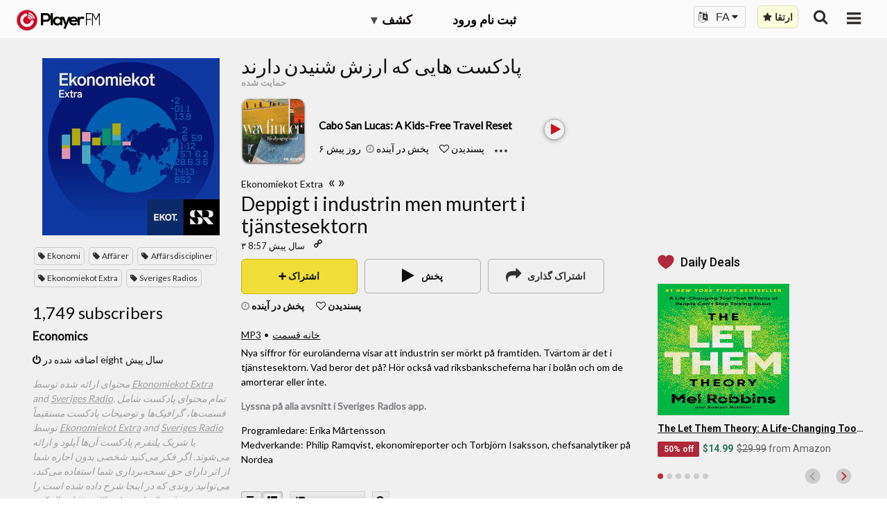

--- FILE ---
content_type: text/html; charset=utf-8
request_url: https://fa.player.fm/series/ekonomiekot-extra-2139861/deppigt-i-industrin-men-muntert-i-tjanstesektorn
body_size: 44514
content:
<!DOCTYPE html>
<html class='no-js not-showing-player top-bar-is-not-searching is-loading-page is-guest' data-environment='production' data-page-load-count='0' data-page-load-state='loaded' data-theme-color='#D81422' lang='fa'>
<head prefix='og: http://ogp.me/ns# fb: http://ogp.me/ns/fb# playerfm: http://ogp.me/ns/fb/playerfm#'>
<link href='/favicon.ico' rel='icon' type='image/x-icon'>
<link rel="apple-touch-icon-precomposed" href="https://imagehost.player.fm/logos/logo-152x152.png" />
<link rel="apple-touch-icon-precomposed" size="72x72" href="https://imagehost.player.fm/logos/logo-72x72.png" />
<link rel="apple-touch-icon-precomposed" size="76x76" href="https://imagehost.player.fm/logos/logo-76x76.png" />
<link rel="apple-touch-icon-precomposed" size="114x114" href="https://imagehost.player.fm/logos/logo-114x114.png" />
<link rel="apple-touch-icon-precomposed" size="120x120" href="https://imagehost.player.fm/logos/logo-120x120.png" />
<link rel="apple-touch-icon-precomposed" size="144x144" href="https://imagehost.player.fm/logos/logo-144x144.png" />
<link rel="apple-touch-icon-precomposed" size="152x152" href="https://imagehost.player.fm/logos/logo-152x152.png" />
<link rel="apple-touch-icon-precomposed" size="180x180" href="https://imagehost.player.fm/logos/logo-180x180.png" />
<meta content='#937f7f' name='theme-color'>
<script>
  window.playerfm = {
    env: "production",
    stripePubKey: "pk_live_51KbwZ8L6iv4yAOvJUuNKa2CIsuLLLmyDVy3p1brAzAWAx7runCnLfkf5b3TqcgMVHGQePNszK9RzFBDv0hTZ0lqb00HnKHzgpH",
    stripeOldAccountPubKey: "pk_live_0FvYYxRTpOMoofvBWR5dB6SD",
    stripeAccountChangedAt: "23 May 2022 08:08:04 UTC +00:00",
    online: true,
    readonly: false,
    clientIDs: { facebook: '292059804171098' },
    recaptchaSiteKeys: { v3: '6LfhOEojAAAAAJ2hzUR58ABy_n4ak1h6F3VEjsZh' },
    coreHost: 'https://player.fm',
    appLanguage: 'fa',
    fullLanguages: '["ar", "zh", "da", "nl", "en", "fi", "fr", "de", "el", "he", "hi", "hu", "id", "it", "ja", "ko", "ms", "no", "fa", "pl", "pt", "ro", "ru", "es", "sv", "th", "tr", "uk", "vi"]',
    seriesImageWidths: [32, 64, 128, 256, 512],
    plays: {minimumDurationToSync: 300, syncInterval: 60},
    runExperiments: false,
    payment: '$pay.stronghold.co/1a1a36429daea1f458e93af8dd468873ad5',
    runCampaignsBasedOnTags: 'false',
  };
  (function(){"function"!=typeof Object.assign&&(Object.assign=function(e){var t,a,s;for(t=1;t<arguments.length;){if(null!==(s=arguments[t]))for(a in s)Object.prototype.hasOwnProperty.call(s,a)&&(e[a]=s[a]);t++}return e})}).call(this),function(e,t){var a=t(e,e.document);e.lazySizes=a,"object"==typeof module&&module.exports&&(module.exports=a)}("undefined"!=typeof window?window:{},function(e,t){"use strict";var a,s;if(function(){var t,a={lazyClass:"lazyload",loadedClass:"lazyloaded",loadingClass:"lazyloading",preloadClass:"lazypreload",errorClass:"lazyerror",autosizesClass:"lazyautosizes",srcAttr:"data-src",srcsetAttr:"data-srcset",sizesAttr:"data-sizes",minSize:40,customMedia:{},init:!0,expFactor:1.5,hFac:.8,loadMode:2,loadHidden:!0,ricTimeout:0,throttleDelay:125};for(t in s=e.lazySizesConfig||e.lazysizesConfig||{},a)t in s||(s[t]=a[t])}(),!t||!t.getElementsByClassName)return{init:function(){},cfg:s,noSupport:!0};var n,o,r,i,c,l,d,f,p,u,b,h,g,m,y,v,_,w,C,S,x,k,L,P,A,E,j,R,U,q,z,M,N,O,T,H,B,W,I,F,D,$,J,G,Y,X=t.documentElement,V=e.Date,K=e.HTMLPictureElement,Q="addEventListener",Z="getAttribute",ee=e[Q],te=e.setTimeout,ae=e.requestAnimationFrame||te,se=e.requestIdleCallback,ne=/^picture$/i,oe=["load","error","lazyincluded","_lazyloaded"],re={},ie=Array.prototype.forEach,ce=function(e,t){return re[t]||(re[t]=new RegExp("(\\s|^)"+t+"(\\s|$)")),re[t].test(e[Z]("class")||"")&&re[t]},le=function(e,t){ce(e,t)||e.setAttribute("class",(e[Z]("class")||"").trim()+" "+t)},de=function(e,t){var a;(a=ce(e,t))&&e.setAttribute("class",(e[Z]("class")||"").replace(a," "))},fe=function(e,t,a){var s=a?Q:"removeEventListener";a&&fe(e,t),oe.forEach(function(a){e[s](a,t)})},pe=function(e,s,n,o,r){var i=t.createEvent("Event");return n||(n={}),n.instance=a,i.initEvent(s,!o,!r),i.detail=n,e.dispatchEvent(i),i},ue=function(t,a){var n;!K&&(n=e.picturefill||s.pf)?(a&&a.src&&!t[Z]("srcset")&&t.setAttribute("srcset",a.src),n({reevaluate:!0,elements:[t]})):a&&a.src&&(t.src=a.src)},be=function(e,t){return(getComputedStyle(e,null)||{})[t]},he=function(e,t,a){for(a=a||e.offsetWidth;a<s.minSize&&t&&!e._lazysizesWidth;)a=t.offsetWidth,t=t.parentNode;return a},ge=(i=[],c=r=[],l=function(){var e=c;for(c=r.length?i:r,n=!0,o=!1;e.length;)e.shift()();n=!1},(d=function(e,a){n&&!a?e.apply(this,arguments):(c.push(e),o||(o=!0,(t.hidden?te:ae)(l)))})._lsFlush=l,d),me=function(e,t){return t?function(){ge(e)}:function(){var t=this,a=arguments;ge(function(){e.apply(t,a)})}},ye=function(e){var t,a=0,n=s.throttleDelay,o=s.ricTimeout,r=function(){t=!1,a=V.now(),e()},i=se&&o>49?function(){se(r,{timeout:o}),o!==s.ricTimeout&&(o=s.ricTimeout)}:me(function(){te(r)},!0);return function(e){var s;(e=!0===e)&&(o=33),t||(t=!0,(s=n-(V.now()-a))<0&&(s=0),e||s<9?i():te(i,s))}},ve=function(e){var t,a,s=99,n=function(){t=null,e()},o=function(){var e=V.now()-a;e<s?te(o,s-e):(se||n)(n)};return function(){a=V.now(),t||(t=te(o,s))}},_e=(S=/^img$/i,x=/^iframe$/i,k="onscroll"in e&&!/(gle|ing)bot/.test(navigator.userAgent),L=0,P=0,A=0,E=-1,j=function(e){A--,(!e||A<0||!e.target)&&(A=0)},R=function(e){return null==C&&(C="hidden"==be(t.body,"visibility")),C||"hidden"!=be(e.parentNode,"visibility")&&"hidden"!=be(e,"visibility")},U=function(e,a){var s,n=e,o=R(e);for(y-=a,w+=a,v-=a,_+=a;o&&(n=n.offsetParent)&&n!=t.body&&n!=X;)(o=(be(n,"opacity")||1)>0)&&"visible"!=be(n,"overflow")&&(s=n.getBoundingClientRect(),o=_>s.left&&v<s.right&&w>s.top-1&&y<s.bottom+1);return o},z=ye(q=function(){var e,n,o,r,i,c,l,d,u,h,S,x,j=a.elements;if((b=s.loadMode)&&A<8&&(e=j.length)){for(n=0,E++;n<e;n++)if(j[n]&&!j[n]._lazyRace)if(!k||a.prematureUnveil&&a.prematureUnveil(j[n]))W(j[n]);else if((d=j[n][Z]("data-expand"))&&(c=1*d)||(c=P),h||(h=!s.expand||s.expand<1?X.clientHeight>500&&X.clientWidth>500?500:370:s.expand,a._defEx=h,S=h*s.expFactor,x=s.hFac,C=null,P<S&&A<1&&E>2&&b>2&&!t.hidden?(P=S,E=0):P=b>1&&E>1&&A<6?h:L),u!==c&&(g=innerWidth+c*x,m=innerHeight+c,l=-1*c,u=c),o=j[n].getBoundingClientRect(),(w=o.bottom)>=l&&(y=o.top)<=m&&(_=o.right)>=l*x&&(v=o.left)<=g&&(w||_||v||y)&&(s.loadHidden||R(j[n]))&&(p&&A<3&&!d&&(b<3||E<4)||U(j[n],c))){if(W(j[n]),i=!0,A>9)break}else!i&&p&&!r&&A<4&&E<4&&b>2&&(f[0]||s.preloadAfterLoad)&&(f[0]||!d&&(w||_||v||y||"auto"!=j[n][Z](s.sizesAttr)))&&(r=f[0]||j[n]);r&&!i&&W(r)}}),N=me(M=function(e){var t=e.target;t._lazyCache?delete t._lazyCache:(j(e),le(t,s.loadedClass),de(t,s.loadingClass),fe(t,O),pe(t,"lazyloaded"))}),O=function(e){N({target:e.target})},T=function(e,t){try{e.contentWindow.location.replace(t)}catch(a){e.src=t}},H=function(e){var t,a=e[Z](s.srcsetAttr);(t=s.customMedia[e[Z]("data-media")||e[Z]("media")])&&e.setAttribute("media",t),a&&e.setAttribute("srcset",a)},B=me(function(e,t,a,n,o){var r,i,c,l,d,f;(d=pe(e,"lazybeforeunveil",t)).defaultPrevented||(n&&(a?le(e,s.autosizesClass):e.setAttribute("sizes",n)),i=e[Z](s.srcsetAttr),r=e[Z](s.srcAttr),o&&(l=(c=e.parentNode)&&ne.test(c.nodeName||"")),f=t.firesLoad||"src"in e&&(i||r||l),d={target:e},le(e,s.loadingClass),f&&(clearTimeout(u),u=te(j,2500),fe(e,O,!0)),l&&ie.call(c.getElementsByTagName("source"),H),i?e.setAttribute("srcset",i):r&&!l&&(x.test(e.nodeName)?T(e,r):e.src=r),o&&(i||l)&&ue(e,{src:r})),e._lazyRace&&delete e._lazyRace,de(e,s.lazyClass),ge(function(){var t=e.complete&&e.naturalWidth>1;f&&!t||(t&&le(e,"ls-is-cached"),M(d),e._lazyCache=!0,te(function(){"_lazyCache"in e&&delete e._lazyCache},9)),"lazy"==e.loading&&A--},!0)}),W=function(e){if(!e._lazyRace){var t,a=S.test(e.nodeName),n=a&&(e[Z](s.sizesAttr)||e[Z]("sizes")),o="auto"==n;(!o&&p||!a||!e[Z]("src")&&!e.srcset||e.complete||ce(e,s.errorClass)||!ce(e,s.lazyClass))&&(t=pe(e,"lazyunveilread").detail,o&&we.updateElem(e,!0,e.offsetWidth),e._lazyRace=!0,A++,B(e,t,o,n,a))}},I=ve(function(){s.loadMode=3,z()}),D=function(){p||(V.now()-h<999?te(D,999):(p=!0,s.loadMode=3,z(),ee("scroll",F,!0)))},{_:function(){h=V.now(),a.elements=t.getElementsByClassName(s.lazyClass),f=t.getElementsByClassName(s.lazyClass+" "+s.preloadClass),ee("scroll",z,!0),ee("resize",z,!0),e.MutationObserver?new MutationObserver(z).observe(X,{childList:!0,subtree:!0,attributes:!0}):(X[Q]("DOMNodeInserted",z,!0),X[Q]("DOMAttrModified",z,!0),setInterval(z,999)),ee("hashchange",z,!0),["focus","mouseover","click","load","transitionend","animationend"].forEach(function(e){t[Q](e,z,!0)}),/d$|^c/.test(t.readyState)?D():(ee("load",D),t[Q]("DOMContentLoaded",z),te(D,2e4)),a.elements.length?(q(),ge._lsFlush()):z()},checkElems:z,unveil:W,_aLSL:F=function(){3==s.loadMode&&(s.loadMode=2),I()}}),we=(J=me(function(e,t,a,s){var n,o,r;if(e._lazysizesWidth=s,s+="px",e.setAttribute("sizes",s),ne.test(t.nodeName||""))for(o=0,r=(n=t.getElementsByTagName("source")).length;o<r;o++)n[o].setAttribute("sizes",s);a.detail.dataAttr||ue(e,a.detail)}),G=function(e,t,a){var s,n=e.parentNode;n&&(a=he(e,n,a),(s=pe(e,"lazybeforesizes",{width:a,dataAttr:!!t})).defaultPrevented||(a=s.detail.width)&&a!==e._lazysizesWidth&&J(e,n,s,a))},{_:function(){$=t.getElementsByClassName(s.autosizesClass),ee("resize",Y)},checkElems:Y=ve(function(){var e,t=$.length;if(t)for(e=0;e<t;e++)G($[e])}),updateElem:G}),Ce=function(){!Ce.i&&t.getElementsByClassName&&(Ce.i=!0,we._(),_e._())};return te(function(){s.init&&Ce()}),a={cfg:s,autoSizer:we,loader:_e,init:Ce,uP:ue,aC:le,rC:de,hC:ce,fire:pe,gW:he,rAF:ge}}),function(){var e=function(e,t){return function(){return e.apply(t,arguments)}};window.log=function(){if("undefined"!=typeof console&&null!==console)return console.log.apply(console,arguments)},window.BootLoader=function(){function t(){this._calcRobustPath=e(this._calcRobustPath,this),this.fetch=e(this.fetch,this),this.runSequenceIfReady=e(this.runSequenceIfReady,this),this.updateResourceState=e(this.updateResourceState,this),this.run=e(this.run,this),this.sequence=e(this.sequence,this),this.resource=e(this.resource,this),this.resource("dom",!1),document.addEventListener("DOMContentLoaded",function(){return bootLoader.updateResourceState("dom",!0)})}return t.prototype.sequences={},t.prototype.resources={},t.prototype.resource=function(e,t){return!1===t||null!=t&&"undefined"!==t||error("URL for "+e+" is not defined - try deleting tmp/cache/assets if assets changed recently?"),this.resources[e]={id:e,url:t}},t.prototype.sequence=function(e,t,a){return this.sequences[e]={id:e,required:t,handler:a}},t.prototype.run=function(){var e,t,a,s;for(e in s=[],t=this.resources)a=t[e],log("id",e,"resource",a),null==a&&warn("resource "+e+" is empty, maybe you need to delete JS assets"),a.url?s.push(this.fetch(a,null,function(e){return function(t){return e.updateResourceState(t.resource.id,t.responseText)}}(this))):s.push(void 0);return s},t.prototype.updateResourceState=function(e,t){var a,s,n,o;for(a in this.resources[e]||(this.resources[e]={id:e}),this.resources[e],this.resources[e].state=t,n=[],s=this.sequences)o=s[a],n.push(this.runSequenceIfReady(o));return n},t.prototype.runSequenceIfReady=function(e){var t,a,s,n,o;if(e.ran)return!1;for(t=0,a=0,s=(n=e.required).length;a<s;a++)o=n[a],null==(this.resources[o]||{}).state&&null==(this.sequences[o]||{}).ran||t++;return t===e.required.length?(e.ran=!0,e.handler()):void 0},t.prototype.fetch=function(e,t,a,s){var n,o;return null==s&&(s=new URL(location).searchParams.get("boot_tries")||3),0===s?(error("Giving up on fetch of "+e),void(e.fetched=!1)):((n=new XMLHttpRequest).resource=e,n.open("GET",this._calcRobustPath(e.url,s),!0),t&&n.setRequestHeader("If-None-Match",t),n.onreadystatechange=(o=this,function(){var r;if(4===n.readyState)return 200!==n.status&&304!==n.status||!n.responseText?(r=null!=r?2*r:1e3,warn("trying "+e.url+" again in "+r+"ms"),U.delay(r,function(){return o.fetch(e,t,a,s-1)})):(e.fetched=!0,a(n))}),n.send(null),n)},t.prototype._calcRobustPath=function(e,t){var a;return(t=parseInt(t))>=3?e:(2===t?a="000":1===t&&(a=Math.random().toString(36).substring(7)),/https?:/.test(e)||(e=""+document.location.origin+e),(e=new URL(e)).searchParams.set("bust",a),e.toString())},t}(),window.bootLoader=new BootLoader}.call(this),window.project_assets={"icons/ad.png":"https://player.fm/assets/v_20251225111851/icons/ad-8fd049fdfd050bb99bc527068772ebb93a49f73b9337d700383d46787070e7f3.png","icons/ad_free_experience.png":"https://player.fm/assets/v_20251225111851/icons/ad_free_experience-79ca9d0d30a507f3adfa90c7792d3adba1d419210f82117361b2daae120a147e.png","icons/atrousmike-faded.png":"https://player.fm/assets/v_20251225111851/icons/atrousmike-faded-d6237e5fbd2e4db2edbfb257f63462952513297d55129f240f66c7e2f01356e2.png","icons/atrousmike.png":"https://player.fm/assets/v_20251225111851/icons/atrousmike-2635520571950dbffa117e3fd8efb197de2e7b454281fbf7a4312e9ba8570f49.png","icons/atrousmike128.png":"https://player.fm/assets/v_20251225111851/icons/atrousmike128-a0e37620f3a86c5fa4209566d75c775191ac988c55eaf79d26bdb8013cf075a8.png","icons/atrousmike256.png":"https://player.fm/assets/v_20251225111851/icons/atrousmike256-e4b1f531e1affd7a737407caa8f42ee2fe44856fe0f354809f16609a061970cb.png","icons/bglist16.png":"https://player.fm/assets/v_20251225111851/icons/bglist16-1e5c26d95735aed5765e3cf55efa27fc83d30328c35bb71465135c6e75fc88f0.png","icons/bglist32.png":"https://player.fm/assets/v_20251225111851/icons/bglist32-2691133043100e226e7bb1e307b1d1c2e8612a074e7ed46e9736c9cc5033e931.png","icons/bookmarks.png":"https://player.fm/assets/v_20251225111851/icons/bookmarks-dd6a4dd06103e977c1ca105f0f57fa6ad57cb8fc6f0494c89829e796f1e2cd4d.png","icons/broken-tape.png":"https://player.fm/assets/v_20251225111851/icons/broken-tape-bbf191c8de35a08fd5cb6f9594125089b259dc5a33435b07c1e91884a663c2a3.png","icons/carplay_and_apple_watch_apps.png":"https://player.fm/assets/v_20251225111851/icons/carplay_and_apple_watch_apps-211d50e11c4ceba80691094da8410f0dc2a72a8baf7fa9ffb09d9445edcf3d1b.png","icons/cast_gray.png":"https://player.fm/assets/v_20251225111851/icons/cast_gray-aafd330e8f7b93ff4658d8b9f872f75f8b125052a072c911dd90ec6e2465d95e.png","icons/cast_off1.png":"https://player.fm/assets/v_20251225111851/icons/cast_off1-1fd87eb4458321d172c6386bd552f047bbc358fea398b09d7ed271ae4314d8ed.png","icons/cast_off2.png":"https://player.fm/assets/v_20251225111851/icons/cast_off2-ad99dffe9e4118c2d113dd06e7c7afb5ff144bcf005edba377740dc618984d58.png","icons/cast_off3.png":"https://player.fm/assets/v_20251225111851/icons/cast_off3-a5248ff453d4c41947b2a02efd0109b8d686a390780841dd4357e77ccc8d8584.png","icons/cast_on1.png":"https://player.fm/assets/v_20251225111851/icons/cast_on1-0a47b755f20d7c171c99eda5ba4150677ef0277a30f60efaec5f5ff21cd9ceef.png","icons/cast_on1_gray.png":"https://player.fm/assets/v_20251225111851/icons/cast_on1_gray-882f76d6d25c87dac48224b300e24ef70e973e7c081c9254bd1edb4b21ecf167.png","icons/cast_on2.png":"https://player.fm/assets/v_20251225111851/icons/cast_on2-a8cd1d9131d14b89c607167e7ed93594a5b5a49662f9c4f32d9125e550222861.png","icons/cast_white.png":"https://player.fm/assets/v_20251225111851/icons/cast_white-95b03cfb3dcda7a877cc4ecdc053cad2709383fe1b3066c4a3bbe38f7a4c800e.png","icons/catalogue.svg":"https://player.fm/assets/v_20251225111851/icons/catalogue-5d92f8bfacb3a053f72a3d2ae711e20783ed37767a0c187b6bcfa102848a500b.svg","icons/cc.png":"https://player.fm/assets/v_20251225111851/icons/cc-09d914dd25cb0460b9042ede089b8875fdb2681390c0f365065e990cc58ce43b.png","icons/circle.png":"https://player.fm/assets/v_20251225111851/icons/circle-6e066896afcea8c8981d1e50b9c34289a4154c0eafb58c7844a59a08a4c63f54.png","icons/circle990000.gif":"https://player.fm/assets/v_20251225111851/icons/circle990000-d83b30f11346d64dfce0df7d2a81bc24dff805d433078c051963c4a2ed11c8d2.gif","icons/create_playlists.png":"https://player.fm/assets/v_20251225111851/icons/create_playlists-a568a46ec5a8c48a051befea65dc3b1f5b8f825a6cf77526c9ea0363ef8a97c0.png","icons/crown.png":"https://player.fm/assets/v_20251225111851/icons/crown-16209e17aed61023589628b89f68eec851fb4f447500c1c40cab81bfc68dd289.png","icons/custom_themes.png":"https://player.fm/assets/v_20251225111851/icons/custom_themes-ec0debecb014cea89a8191b225feafa7c57e85edd0743b449e3a10c6bd1490fb.png","icons/darkgrayquotes.png":"https://player.fm/assets/v_20251225111851/icons/darkgrayquotes-9600f8d6b78fcf6c08cb31d6e6600ce75a4cedf48f227eec62674b1eacc36279.png","icons/discover.png":"https://player.fm/assets/v_20251225111851/icons/discover-66eaf45e69514cbe3be2775b01263320f29bc32cb3ebc47b7eed64ea7ada42ca.png","icons/down-triangle.svg":"https://player.fm/assets/v_20251225111851/icons/down-triangle-f047fad36e4ec614c4933182ccfa24f7d88d721364bd4c480bfbd378d5bbfff3.svg","icons/facebook-coming-soon-256.png":"https://player.fm/assets/v_20251225111851/icons/facebook-coming-soon-256-ece030167ce06af6e5629f8b9afda75a7c8fdd5e603db170a4a27c26babfab15.png","icons/featured-leaf-left.svg":"https://player.fm/assets/v_20251225111851/icons/featured-leaf-left-b9a0f53598129288f8d00398ad527341b8f1963b82fc721e888c50584f0adddf.svg","icons/featured-leaf-right.svg":"https://player.fm/assets/v_20251225111851/icons/featured-leaf-right-111d8c9d3daa14b742afe9bc88d1124d7e870e90d12c65f4b9fdbaff2a90526b.svg","icons/feed16.png":"https://player.fm/assets/v_20251225111851/icons/feed16-8c26b65cf3b22e0537361e135cbe35517d05b533b352a83fe301df16ef89d261.png","icons/feed32.png":"https://player.fm/assets/v_20251225111851/icons/feed32-7a7ff7698f9f8546778bc7360dde7bb6018815bdbc2b4a6659ea808dad97ab34.png","icons/five-stars-yellow.png":"https://player.fm/assets/v_20251225111851/icons/five-stars-yellow-df77712feecc7a1d4109d8f61f7e9424deeed4cec19d0429ec8f1260224b3986.png","icons/five-stars.png":"https://player.fm/assets/v_20251225111851/icons/five-stars-2c749c6ca469652d62be2e45a80f99343a8ea5b46fe648c523f472eeeaab17b1.png","icons/gears.gif":"https://player.fm/assets/v_20251225111851/icons/gears-86da7f9608407996ce3d8ba0c0727f2fc56d07848d6491641c326dcf884cf632.gif","icons/getonplay.png":"https://player.fm/assets/v_20251225111851/icons/getonplay-e7c80b68ae186170def9ce02a33531dcb6b7104e1e5c402e0282441e513c8c55.png","icons/google16.png":"https://player.fm/assets/v_20251225111851/icons/google16-8ce7a27b53ee179f9bccc80b1feb729eae9f30f4f3972f149852853ddbd3f228.png","icons/google32.png":"https://player.fm/assets/v_20251225111851/icons/google32-9353838afd5f404231356a26c8475bd147b3c2704f319b03832e3cf0f138ca46.png","icons/google96.png":"https://player.fm/assets/v_20251225111851/icons/google96-40b9298e2e4a01b950846e97dbccf202f50000a00efbd45ae7a6674d2e119f31.png","icons/graymike128.png":"https://player.fm/assets/v_20251225111851/icons/graymike128-56f25fdc222127d3c3130a431befd485d59523710b80c5ed77ce6c1744cc4b9d.png","icons/graymike144-white.png":"https://player.fm/assets/v_20251225111851/icons/graymike144-white-57a5217e285df14cd9368fc125f138b41291e515b9b7d83326adabfee2d30a55.png","icons/graymike144.png":"https://player.fm/assets/v_20251225111851/icons/graymike144-b2933cf6175dffd5d5a9415cb811c67176554ba9d844535456837361256f5269.png","icons/graymike64.png":"https://player.fm/assets/v_20251225111851/icons/graymike64-1957ad73c10159916b038db8af5276c1a95be98ebe7805d31f20212c65505212.png","icons/grayquotes.png":"https://player.fm/assets/v_20251225111851/icons/grayquotes-669f62e9945bcaffefb6c280302ad605b012876e0d7dfb613a594b51baef96db.png","icons/greyball.gif":"https://player.fm/assets/v_20251225111851/icons/greyball-2426d0c911e926c7a1ba1617e47eeb7ba0fd39fae04f8796cef16959f4170a4d.gif","icons/icon_search.png":"https://player.fm/assets/v_20251225111851/icons/icon_search-7b0df86e46a42ef2e045fd55402082b497270b1a7efaa91f9ebaf92ba3ec71e1.png","icons/itunes16.png":"https://player.fm/assets/v_20251225111851/icons/itunes16-ce8620a421eb4eda9996646a32ff4c8dc1bb6deeb6d019185e8b5e9bb9f38e23.png","icons/itunes256.png":"https://player.fm/assets/v_20251225111851/icons/itunes256-96136ccb5d61d2967a910efa54f699a1e48fc576ff01847f61580f445a04f1bf.png","icons/itunes32-full.png":"https://player.fm/assets/v_20251225111851/icons/itunes32-full-8793b579bad5b68968a7b0baad612193f405cca5943c9b10e6ba09ddffd72d13.png","icons/itunes32.png":"https://player.fm/assets/v_20251225111851/icons/itunes32-64f8022e10bbb31a6a37c465c4a2d5a0e17c0996813e5324244e4939aa1edce2.png","icons/json-full.png":"https://player.fm/assets/v_20251225111851/icons/json-full-a2182095cbdf60931a8394ad00de69a8a6e5dae0e41cb16a797c2b0ecb5b6491.png","icons/json-with-background.png":"https://player.fm/assets/v_20251225111851/icons/json-with-background-9f7153b26dfbf54d0f538f0f89a6ed5a0749b7a9e15e516c7fc2be24394241b0.png","icons/json.png":"https://player.fm/assets/v_20251225111851/icons/json-6c4ff2f68882992e86b2e48b6116033a39593dac82736de4c2ae951452369527.png","icons/json16.png":"https://player.fm/assets/v_20251225111851/icons/json16-dd2d86a9e0c0db12dba08325493630315f0dbee149cc0854e64e1c071ea93315.png","icons/json32.png":"https://player.fm/assets/v_20251225111851/icons/json32-bcf01155ee29831c41668a5817140a6b75a5cdbdfc0db6f51e3e07727c2e4769.png","icons/list-3-16.png":"https://player.fm/assets/v_20251225111851/icons/list-3-16-efa114d9909ce6e2c83dd8d49790a9979a222371c24d04c6ada000be8217d27c.png","icons/list-3-32.png":"https://player.fm/assets/v_20251225111851/icons/list-3-32-a04c16d7e3e244466e91b6924b42d5419d1ea6f230a3a334a2e53d7fb8f1395b.png","icons/list-3.png":"https://player.fm/assets/v_20251225111851/icons/list-3-4b1bc7bb649eca8fe8b9e2eedecf76534b4fb6e74916011a2dab8c80fd64271d.png","icons/list.png":"https://player.fm/assets/v_20251225111851/icons/list-d5ad23911f6e19c6e474ecac468e7ee49f85e948a276d00cf11bedf226fc7b23.png","icons/list16.png":"https://player.fm/assets/v_20251225111851/icons/list16-86560853e573d0cb55c15a4c8d3261dc304dc45f84c59fa8ffbe5b5cb163ad45.png","icons/list32.png":"https://player.fm/assets/v_20251225111851/icons/list32-61bc0cf8f6cbfc83cc675832244fe2663b412a70f5afbf0aa805f0d20efbc9f1.png","icons/loading.gif":"https://player.fm/assets/v_20251225111851/icons/loading-ccd22e0ed46305cd4ba9f7c781ead98088486c464c4115bf18e7e6600393198a.gif","icons/loadingbar.gif":"https://player.fm/assets/v_20251225111851/icons/loadingbar-3baa02eea9bf84ce7b30766ac096d6a2ace5d7983004f6a94c4d4cb03911730f.gif","icons/makeplayball.sh":"https://player.fm/assets/v_20251225111851/icons/makeplayball-7313c9829c8e86b4311f60587d732e004a2ef901b1995ab9facd62dd06fbbfbc.sh","icons/mask.png":"https://player.fm/assets/v_20251225111851/icons/mask-58f31694b33f33d0a03e975047e3f5e903dd99cdeadc32355ba6552b7ff857ba.png","icons/microphone-icon-64x64.png":"https://player.fm/assets/v_20251225111851/icons/microphone-icon-64x64-321075e28e027b354b66a53a9bbd4c9fba2c00b4ff220a7dd6cdc00a0fc7cadb.png","icons/microphone-icon.png":"https://player.fm/assets/v_20251225111851/icons/microphone-icon-2635520571950dbffa117e3fd8efb197de2e7b454281fbf7a4312e9ba8570f49.png","icons/mm-512.png":"https://player.fm/assets/v_20251225111851/icons/mm-512-330101aadb562a4bf19e5c3824f759788d0d337a8351c4c488198164e23b2df9.png","icons/mm-64.png":"https://player.fm/assets/v_20251225111851/icons/mm-64-83119d8b6e34c424cbc88305b0fd2d2146d3c5f79e5bdd289d4d55ed35db72d6.png","icons/mm-round-512.png":"https://player.fm/assets/v_20251225111851/icons/mm-round-512-cb366459baa6ff76fa737ac73e6998790e6dc0dbf4b0519ff93568b970120022.png","icons/mu3.png":"https://player.fm/assets/v_20251225111851/icons/mu3-7b7d9b0afe87beee130b11c271f0bafcac58eec0138b1267e9d0bd53cb2d73ec.png","icons/mu316.png":"https://player.fm/assets/v_20251225111851/icons/mu316-52530116e410dc02492112122f9750851912fc4d9f53173aca1914f0e7325f26.png","icons/mu332.png":"https://player.fm/assets/v_20251225111851/icons/mu332-77376ce2050192466b36d17ac5d78026a0177de45509296c4ed312717574cd25.png","icons/opml16.png":"https://player.fm/assets/v_20251225111851/icons/opml16-524a61acc3c3490dd8fb8da648ee28c65a5c30a65a6d757d938d6e969a4b1f99.png","icons/opml32.png":"https://player.fm/assets/v_20251225111851/icons/opml32-d6c5a7db19f7a456f2e7534a16a532a64ccaf734208d54907e6cac8b04448373.png","icons/pinkquotes.png":"https://player.fm/assets/v_20251225111851/icons/pinkquotes-2eeba5e1d93e910bfa79cf8b36e5a36b130c06d776d063e072c51f53b575c102.png","icons/playball-gray-32.png":"https://player.fm/assets/v_20251225111851/icons/playball-gray-32-c6d87e35eb7e5aec5a3da1875d4f10fdf50c7e123593ed5e9bc5e8b5073e8da2.png","icons/playball-gray-48.png":"https://player.fm/assets/v_20251225111851/icons/playball-gray-48-6f7a671c0136e6e737f9eca542f1e7f72e1688a7af732071a3b6379885b76c53.png","icons/playball-gray-full.png":"https://player.fm/assets/v_20251225111851/icons/playball-gray-full-c3b9134d007fa5a2344a663307ad96a0a1111f44a81ef534a16fe437ac3309c2.png","icons/playball-gray-pause-32.png":"https://player.fm/assets/v_20251225111851/icons/playball-gray-pause-32-f2ff3a1b070f94aa5abe3be762afe95f9fd8835db8520a150edbc649b2208210.png","icons/playball-gray-pause-48.png":"https://player.fm/assets/v_20251225111851/icons/playball-gray-pause-48-9a06300494c1ce338cb99c5adae54e7ce86543a63d68844ca8ec328c8d5c5a2a.png","icons/playball-gray-pause-full.png":"https://player.fm/assets/v_20251225111851/icons/playball-gray-pause-full-583eb792068f88d756365acb4707f9edeeafe79da15d7b339e0d4beb07a96835.png","icons/playball-red-32.png":"https://player.fm/assets/v_20251225111851/icons/playball-red-32-26827c2e1f9d13db2065069062b3941607a10cc6b2ee61737a70b0c3b1986489.png","icons/playball-red-48.png":"https://player.fm/assets/v_20251225111851/icons/playball-red-48-f669405fa26bf6ab19cfa9da21db453cf04677a4aceb6699f3a0ca27fa858020.png","icons/playball-red-full.png":"https://player.fm/assets/v_20251225111851/icons/playball-red-full-2fe4ee6a644452c8fea4030b0c89713b7b50af0a7d21c25912cf08c9eaa5b4f5.png","icons/playball-red-pause-32.png":"https://player.fm/assets/v_20251225111851/icons/playball-red-pause-32-2426a39a0b5ac3a3094c33ab3aa05ec9f4b5cc8f90e096249e23f43eebc40f76.png","icons/playball-red-pause-48.png":"https://player.fm/assets/v_20251225111851/icons/playball-red-pause-48-962cefa4038918b97933320e3d5b3379632fafd1a18f967442a3050f1bc1090b.png","icons/playball-red-pause-full.png":"https://player.fm/assets/v_20251225111851/icons/playball-red-pause-full-813f120c508257500f511f7958de9772ad9b476df9dccb8d1cc872c74debfc24.png","icons/player-android-earth.png":"https://player.fm/assets/v_20251225111851/icons/player-android-earth-e8190e09bc4dc8b169db053ab31bdb1735843ecafc99e14070130fc0cb179830.png","icons/player-android-full.png":"https://player.fm/assets/v_20251225111851/icons/player-android-full-6999d1bd718499538d50b7ba1fbac28136469ffdc4d9d54fa3b5e4d6f6d2ce9c.png","icons/player-android.png":"https://player.fm/assets/v_20251225111851/icons/player-android-3813eb581989494264d65f41e6847c5ceb7895c8bad3ea7d96abb002db51eae6.png","icons/player-android.pxm":"https://player.fm/assets/v_20251225111851/icons/player-android-33115a5998bf1c18036ad89c1369501b8a3008044f14457b65bf3ec104d7dbe0.pxm","icons/player-android24.png":"https://player.fm/assets/v_20251225111851/icons/player-android24-2eee3746b2d9506169f41fd876b3a898393588da07822d92e7485337ad5e7569.png","icons/playerwide-full-lightx40.png":"https://player.fm/assets/v_20251225111851/icons/playerwide-full-lightx40-87b87ea1f1f67986423a1b8f8394b763c8b6b690febf8413a0fa899ed3fd0e76.png","icons/podcast-feed.gif":"https://player.fm/assets/v_20251225111851/icons/podcast-feed-b05622ef2fb1fbb758ab744d067b1253dca23beae72a82455ac0182f4b1b4a78.gif","icons/podcast-feed.png":"https://player.fm/assets/v_20251225111851/icons/podcast-feed-93a0c97aa3fefbf84c37ef009f5ad69df591e717539d01999f7d319fa7b0dc25.png","icons/progressbig.gif":"https://player.fm/assets/v_20251225111851/icons/progressbig-16ea0cf66d51efdbbc2a62b11ab0419fa72fb3320844f1d0d710480245ac9925.gif","icons/promo_graphic.png":"https://player.fm/assets/v_20251225111851/icons/promo_graphic-95e36ee8f9a081a4dae537a02d1366821c8c6c3eabc4778754b3473fe5024170.png","icons/quotes.png":"https://player.fm/assets/v_20251225111851/icons/quotes-0284c6f7a73479636b9e84a477d5ff618751a098a761d9114136c3ef0a2c3798.png","icons/redquotes.png":"https://player.fm/assets/v_20251225111851/icons/redquotes-17851ad514f2cf91b8f1da275c115598ca5ef4c4519e76badbaf4436c7338b23.png","icons/relax_and_sleep_sounds.png":"https://player.fm/assets/v_20251225111851/icons/relax_and_sleep_sounds-d33a9476180b4e149da021dddd6ca657b4f5e41757e0e5f77f51c454c08e1384.png","icons/search-orig.png":"https://player.fm/assets/v_20251225111851/icons/search-orig-5f996e8196c5ac04e6708c11f2fc64898d4068c3218be2020be5d81a2ac5e94a.png","icons/search.png":"https://player.fm/assets/v_20251225111851/icons/search-77cbd9b9fd00f6110973cff2e81f2d4d03548f8ee18273578d640532ff978fa5.png","icons/shadow-player-android.png":"https://player.fm/assets/v_20251225111851/icons/shadow-player-android-cc858aad33f5c36a7113ae32bf96cf70a0d1e7f791185cebfe8234fe6512bde6.png","icons/sharegray.png":"https://player.fm/assets/v_20251225111851/icons/sharegray-f50575f3e3a5c84a97979ad81cc220922a0028f92e9400826e7c133b5fad0a47.png","icons/sharegray45.png":"https://player.fm/assets/v_20251225111851/icons/sharegray45-992bf55cb9c6f1c8ed4efe7b7354e3bdb42e88f06c4d0abe0e5ca9b588abfcc2.png","icons/sharegray46.png":"https://player.fm/assets/v_20251225111851/icons/sharegray46-31c9555ea7e10d8b36c4419e9839ae62f92783417ab21da2526cd63534c405e9.png","icons/sharered.png":"https://player.fm/assets/v_20251225111851/icons/sharered-2c86bcbc184128f40744304b7d6fb7360a41646a4172f06bd2721ca86d549250.png","icons/sharered45.png":"https://player.fm/assets/v_20251225111851/icons/sharered45-4818145d92ff87225af844f54df6e06ba6e83733eda4877ad6657905bf8662fa.png","icons/sharered46.png":"https://player.fm/assets/v_20251225111851/icons/sharered46-99ab04234e3eb2b4c9ea7f7c418a40cd878e656e5b79c5b6bbdc9b4cd6848eaf.png","icons/sort.svg":"https://player.fm/assets/v_20251225111851/icons/sort-d2c58cbf5b3e49253aa9f71d982b9dba73d42f5a866384d01d1de3c04d170c3b.svg","icons/space_saver.png":"https://player.fm/assets/v_20251225111851/icons/space_saver-d5428dfe941c7bd802673f07739e0c203e16071640c44805e45ce31fa70715b6.png","icons/star.svg":"https://player.fm/assets/v_20251225111851/icons/star-3ed89ebb451c43402781530f896c9b09d1d7f69e28cd4e39fd91a43f9214f41d.svg","icons/stream_download.png":"https://player.fm/assets/v_20251225111851/icons/stream_download-f19e2d14cfd062b0becfcf32b1a66846a0e6949fa2e27c1a1ef2a2fd4493dcc6.png","icons/sync_across_platforms.png":"https://player.fm/assets/v_20251225111851/icons/sync_across_platforms-599d6d3088339eabc15c8e5911e215b92dcd9436aa36d1052bd68ed22d61a23f.png","icons/sync_device.png":"https://player.fm/assets/v_20251225111851/icons/sync_device-512730eb6903fe7fa7388139e0fe0b0e2c2d1fbb1a33bb91b605cd1c04b58579.png","icons/tick.svg":"https://player.fm/assets/v_20251225111851/icons/tick-3f708bbd3b3f063952914afc4ea7208f9b8b587fb5887b8c33093e08715fbf86.svg","icons/transparent-mike.png":"https://player.fm/assets/v_20251225111851/icons/transparent-mike-d28ca9c7b2c0e8fa6acee64b730813c8f506d6ed9bc8145b2fd2f6d11bb16c4b.png","icons/turbo_fetch_episodes.png":"https://player.fm/assets/v_20251225111851/icons/turbo_fetch_episodes-f5b4c3e0934f4c6be55ead4f91e61caf46741ede29e21412682c0890b4df5780.png","icons/vip_support.png":"https://player.fm/assets/v_20251225111851/icons/vip_support-fc45c120c51c27f499835516bbc9ffa84828fc67b1f8fd4477acc0ef9b2c525f.png","app.js":"https://player.fm/assets/v_20251225111851/app-4daa21d407db90dc9e270db74f7d94041e060c8bc5f9dc5372484954c4eb4391.js","base.js":"https://player.fm/assets/v_20251225111851/base-c9c39217cf85531b04505fad2f632d95df88aa53d234881ddfbe822973f3da4c.js","interactive.js":"https://player.fm/assets/v_20251225111851/interactive-add1542b72b9b55e237514820de2824186ea3459a5312f4a7607ae6539d68251.js","login.js":"https://player.fm/assets/v_20251225111851/login-3d2dc726bfa0d01541e2fa2807e1f219fc75c819fc3a4a83a6df22c2c7c50b13.js","roles/admin.js":"https://player.fm/assets/v_20251225111851/roles/admin-e3b0c44298fc1c149afbf4c8996fb92427ae41e4649b934ca495991b7852b855.js","roles/manager.js":"https://player.fm/assets/v_20251225111851/roles/manager-9ff098ad5b8eee25f9747cb362daa9b5ede4b34db6e86215c83d0ab2d8f2dc94.js","roles/trusted.js":"https://player.fm/assets/v_20251225111851/roles/trusted-1ab24cad47c1782cd3094a5bf86642fb8e4ee6b65fd7dcf9eaf6a28093cbbe4f.js","roles/admin.css":"https://player.fm/assets/v_20251225111851/roles/admin-d46fca5a4dac6ddcbcf1000b68d7636f8a9b709c2d57b1f0a9a4a0e2e4b83a70.css","roles/manager.css":"https://player.fm/assets/v_20251225111851/roles/manager-0f3afef58c3c328a5e8b7ea7eefd4d60a1507c932cf58a42546725f4c0220965.css","roles/trusted.css":"https://player.fm/assets/v_20251225111851/roles/trusted-a915f65440063cdd87982f9f7ded267d86d23459c43d9dfc8ff87f18e5e4f303.css"},window.asset_path=function(e){return window.project_assets[e]},function(){var e,t,a;if("development"===playerfm.env)for(e in t=window.project_assets)a=t[e],window.project_assets[e]=a.replace(/\-[^-]+\./,".")}.call(this),function(){window.ajaxy={pageHandlers:{},pageDestroyers:{}},ajaxy.handler=function(e,t){var a;if(((a=ajaxy.pageHandlers)[e]||(a[e]=[])).push(t),"undefined"!=typeof $&&null!==$&&$(".page[data-page='"+e+"']").data("handled"))return t()},ajaxy.destroyer=function(e,t){var a;return t=arguments[arguments.length-1],((a=ajaxy.pageDestroyers)[e]||(a[e]=[])).push(t)}}.call(this),function(){localStorage.pageCount=1,window.store={getPageCount:function(){return parseInt(localStorage.pageCount||"0")},getBottomPromoLastShown:function(){return localStorage.bottomPromoLastShown?parseInt(localStorage.bottomPromoLastShown):null},setBottomPromoLastShown:function(e){return localStorage.bottomPromoLastShown=JSON.stringify(+e)},enableHighContrast:function(){return localStorage.highContrast="true"},disableHighContrast:function(){return delete localStorage.highContrast},isHighContrastEnabled:function(){return"true"===localStorage.highContrast}}}.call(this),function(){var e=[].indexOf||function(e){for(var t=0,a=this.length;t<a;t++)if(t in this&&this[t]===e)return t;return-1},t={}.hasOwnProperty;window.U={present:function(e){return!U.blank(e)},assetURL:function(e){return""+asset_path(e)},languageCode:function(){var e,t;return 2===(t=(e=navigator.language||navigator.userLanguage||"en").split("-")).length?t[0]:e},userAgent:function(){return navigator.userAgent.toLowerCase()},touch:function(){return e.call(window,"ontouchstart")>=0||navigator.MaxTouchPoints>0||navigator.maxTouchPoints>0||navigator.msMaxTouchPoints>0},iPadOS:function(){var e;return e=U.userAgent(),U.touch()&&/macintosh|(ipad).*applewebkit/.test(e)},delay:function(e,t){return setTimeout(t,e)},el:function(e){return document.querySelector(e)},removeEl:function(e){var t;if(t=document.querySelector(e))return t.remove()},addStyle:function(e,t,a){var s,n;return null==a&&(a={}),n="util-style-"+e,(s=U.el("#"+n))||((s=document.createElement("style")).setAttribute("id",n),null!=a.selector?document.querySelector(a.selector):document.head,document.head.appendChild(s)),s.textContent=t},removeStyle:function(e){
return U.removeEl("#util-style-"+e)},viewportWidth:function(){return Math.max(document.documentElement.clientWidth,window.innerWidth||0)},cleanImage:function(e){var t,a,s,n,o;for(t=0,a=(o=(n=e.parentNode).childNodes).length;t<a;t++)(s=o[t])&&s!==e&&!s.classList.contains("sponsored-label")&&n.removeChild(s);return n.style.backgroundColor="white"},onImageLoadOrError:function(e){return e.parentNode.classList.remove("image-loading")},onImageLoadError:function(e){var t,a;if(t=(a=e.parentNode).getAttribute("data-background-color"))return a.style.backgroundColor=t},splitMicrosIntoTwoRows:function(e){var t,a,s;if("carousel"===e.getAttribute("data-style")&&e.classList.contains("two-rows")&&(s=e.querySelector("main > .content"),(a=s.querySelectorAll(".micro")).length>0))return t=[],a.forEach(function(e,s){var n,o,r;if(s%2==0)return o=Array.from(a).slice(s,s+2),r=document.createElement("div"),(n=document.createElement("div")).className="carousel-item",r.appendChild(n),o.forEach(function(e){return n.appendChild(e)}),t.push(r)}),s.innerHTML="",t.forEach(function(e){return s.appendChild(e)})},log:function(e,t){if(window.logging="true"===U.getParameterByName("logging")||"development"===playerfm.env,"undefined"!=typeof console&&null!==console&&console&&window.logging)return console[e].apply(console,t)},getParameterByName:function(e){var t;return e=e.replace(/[\[]/,"\\[").replace(/[\]]/,"\\]"),null==(t=new RegExp("[\\?&]"+e+"=([^&#]*)").exec(location.search))?"":decodeURIComponent(t[1].replace(/\+/g," "))},getParam:function(e){return new URLSearchParams(location.search).get(e)},withParam:function(e,t,a){var s;return s=t+"="+a,-1!==e.indexOf(s)?e:e+(-1===e.indexOf("?")?"?":"&")+s},withParams:function(e,a){var s,n,o;for(s in o=e,a)t.call(a,s)&&(n=a[s],o=U.withParam(o,s,n));return o},pageLoadingInprogress:function(){return ajaxy.showError(U.tr("page_still_loading"))},isPodcastPlayerWebApp:function(){return playerfm.coreHost.toLowerCase().includes("podcastplayer")},isPlayerFMWebApp:function(){return!U.isPodcastPlayerWebApp()},appName:function(){return U.isPodcastPlayerWebApp()?"Podcast Player":U.isPlayerFMWebApp()?"Player FM":void 0},notPlayerFMWebApp:function(){return!U.isPlayerFMWebApp()},platform:function(){return U.isPodcastPlayerWebApp()?"podcast_player_app":"player_fm"}},["log","debug","info","warn","trace","error"].forEach(function(e){return window[e]=function(){return U.log(e,Array.prototype.slice.call(arguments,0))}})}.call(this),U.sha256=function e(t){function a(e,t){return e>>>t|e<<32-t}for(var s,n,o=Math.pow,r=o(2,32),i="length",c="",l=[],d=8*t[i],f=e.h=e.h||[],p=e.k=e.k||[],u=p[i],b={},h=2;64>u;h++)if(!b[h]){for(s=0;313>s;s+=h)b[s]=h;f[u]=o(h,.5)*r|0,p[u++]=o(h,1/3)*r|0}for(t+="\x80";t[i]%64-56;)t+="\0";for(s=0;s<t[i];s++){if((n=t.charCodeAt(s))>>8)return;l[s>>2]|=n<<(3-s)%4*8}for(l[l[i]]=d/r|0,l[l[i]]=d,n=0;n<l[i];){var g=l.slice(n,n+=16),m=f;for(f=f.slice(0,8),s=0;64>s;s++){var y=g[s-15],v=g[s-2],_=f[0],w=f[4],C=f[7]+(a(w,6)^a(w,11)^a(w,25))+(w&f[5]^~w&f[6])+p[s]+(g[s]=16>s?g[s]:g[s-16]+(a(y,7)^a(y,18)^y>>>3)+g[s-7]+(a(v,17)^a(v,19)^v>>>10)|0);(f=[C+((a(_,2)^a(_,13)^a(_,22))+(_&f[1]^_&f[2]^f[1]&f[2]))|0].concat(f))[4]=f[4]+C|0}for(s=0;8>s;s++)f[s]=f[s]+m[s]|0}for(s=0;8>s;s++)for(n=3;n+1;n--){var S=f[s]>>8*n&255;c+=(16>S?0:"")+S.toString(16)}return c},function(){var e;e=function(){return Math.trunc(1e16*Math.random())},window.api={directSubsPageURL:playerfm.coreHost+"/me/subs/private",minimalUserURL:playerfm.coreHost+"/me/private.json?membership_detail=full&v="+e(),fullUserURL:playerfm.coreHost+"/me/private.json?channel_detail=full&fixed_channels=play-later,bookmarks,plays,likes&favorite_detail=full&subscription_detail=raw&channel_inclusion_detail=raw&membership_detail=full&setting_detail=full&series_setting_detail=full&v="+e(),bootUserURL:playerfm.coreHost+"/me/private.json?channel_detail=full&fixed_channels=play-later,bookmarks,plays,likes&subscription_detail=raw&channel_inclusion_detail=raw&membership_detail=full&series_setting_detail=full&v="+e(),userFavoritesURL:playerfm.coreHost+"/me/private.json?detail=id&favorite_detail=full&v="+e(),core:function(e){return""+playerfm.coreHost+e}}}.call(this),function(){var e,t;window.boot=bootLoader,window.playerBoot=function(e){var t,a;for(t in e)a=e[t],boot.resource(t,a);return boot.run()},boot.sequence("base",["baseScript","translations"],function(){return window.eval(boot.resources.baseScript.state),window.eval(boot.resources.translations.state)}),boot.sequence("interactive",["base","interactiveScript","colorsPalettesByShade","dom"],function(){if(window.eval(boot.resources.interactiveScript.state),(playerfm.colors||(playerfm.colors={})).palettesByShade=JSON.parse(boot.resources.colorsPalettesByShade.state),debug("playerfm.colors.palettesByShade => "+playerfm.colors.palettesByShade),null==window.currentUser&&(window.currentUser=null),$(".page.series").length)return new BasicSeriesShow}),boot.sequence("minimalUser",["base","minimalUserJSON","dom"],function(){var e;return e=boot.resources.minimalUserJSON.state,window.currentUser=new User(JSON.parse(e)),userDOMUpdater.update()}),boot.sequence("app",["minimalUser","interactive","fullUserJSON","appScript"],function(){var e;return window.eval(boot.resources.appScript.state),radio("currentUser").durable().subscribe(function(){return userDOMUpdater.update()}),e=boot.resources.fullUserJSON.state,userSyncer.sync({userJSON:e}),ajaxy.onScriptsLoaded()}),t=this,e=function(){var e;if(info("running pageLoaded"),null!=(e=boot.resources.baseScript)&&null!=e.fetched)return e.fetched||"true"===U.getParam("xhr_reloaded")||(warn("page is broken so doing a refresh"),location.href=U.withParams(location.href,{xhr_reloaded:!0,bust:Math.trunc(1e16*Math.random())})),info("clearing pageLoadedInterval"),clearInterval(t.pageLoadedInterval)},this.pageLoadedInterval=setInterval(e,200)}.call(this);
/**
 * CssUserAgent (cssua.js) v2.1.28
 * http://cssuseragent.org
 * 
 * Copyright (c)2006-2014 Stephen M. McKamey.
 * Licensed under The MIT License.
 */
var cssua=function(e,t,a){"use strict";var s=" ua-",n=/\s*([\-\w ]+)[\s\/\:]([\d_]+\b(?:[\-\._\/]\w+)*)/,o=/([\w\-\.]+[\s\/][v]?[\d_]+\b(?:[\-\._\/]\w+)*)/g,r=/\b(?:(blackberry\w*|bb10)|(rim tablet os))(?:\/(\d+\.\d+(?:\.\w+)*))?/,i=/\bsilk-accelerated=true\b/,c=/\bfluidapp\b/,l=/(\bwindows\b|\bmacintosh\b|\blinux\b|\bunix\b)/,d=/(\bandroid\b|\bipad\b|\bipod\b|\bwindows phone\b|\bwpdesktop\b|\bxblwp7\b|\bzunewp7\b|\bwindows ce\b|\bblackberry\w*|\bbb10\b|\brim tablet os\b|\bmeego|\bwebos\b|\bpalm|\bsymbian|\bj2me\b|\bdocomo\b|\bpda\b|\bchtml\b|\bmidp\b|\bcldc\b|\w*?mobile\w*?|\w*?phone\w*?)/,f=/(\bxbox\b|\bplaystation\b|\bnintendo\s+\w+)/,p={parse:function(e,t){var a={};if(t&&(a.standalone=t),!(e=(""+e).toLowerCase()))return a;for(var s,p,u=e.split(/[()]/),b=0,h=u.length;b<h;b++)if(b%2){var g=u[b].split(";");for(s=0,p=g.length;s<p;s++)if(n.exec(g[s])){var m=RegExp.$1.split(" ").join("_"),y=RegExp.$2;(!a[m]||parseFloat(a[m])<parseFloat(y))&&(a[m]=y)}}else{var v=u[b].match(o);if(v)for(s=0,p=v.length;s<p;s++){var _=v[s].split(/[\/\s]+/);_.length&&"mozilla"!==_[0]&&(a[_[0].split(" ").join("_")]=_.slice(1).join("-"))}}if(d.exec(e))a.mobile=RegExp.$1,r.exec(e)&&(delete a[a.mobile],a.blackberry=a.version||RegExp.$3||RegExp.$2||RegExp.$1,RegExp.$1?a.mobile="blackberry":"0.0.1"===a.version&&(a.blackberry="7.1.0.0"));else if(l.exec(e))a.desktop=RegExp.$1;else if(f.exec(e)){a.game=RegExp.$1;var w=a.game.split(" ").join("_");a.version&&!a[w]&&(a[w]=a.version)}return a.intel_mac_os_x?(a.mac_os_x=a.intel_mac_os_x.split("_").join("."),delete a.intel_mac_os_x):a.cpu_iphone_os?(a.ios=a.cpu_iphone_os.split("_").join("."),delete a.cpu_iphone_os):a.cpu_os?(a.ios=a.cpu_os.split("_").join("."),delete a.cpu_os):"iphone"!==a.mobile||a.ios||(a.ios="1"),a.opera&&a.version?(a.opera=a.version,delete a.blackberry):i.exec(e)?a.silk_accelerated=!0:c.exec(e)&&(a.fluidapp=a.version),a.applewebkit?(a.webkit=a.applewebkit,delete a.applewebkit,a.opr&&(a.opera=a.opr,delete a.opr,delete a.chrome),a.safari&&(a.chrome||a.crios||a.opera||a.silk||a.fluidapp||a.phantomjs||a.mobile&&!a.ios?delete a.safari:a.version&&!a.rim_tablet_os?a.safari=a.version:a.safari={419:"2.0.4",417:"2.0.3",416:"2.0.2",412:"2.0",312:"1.3",125:"1.2",85:"1.0"}[parseInt(a.safari,10)]||a.safari)):a.msie||a.trident?(a.opera||(a.ie=a.msie||a.rv),delete a.msie,a.windows_phone_os?(a.windows_phone=a.windows_phone_os,delete a.windows_phone_os):"wpdesktop"!==a.mobile&&"xblwp7"!==a.mobile&&"zunewp7"!==a.mobile||(a.mobile="windows desktop",a.windows_phone=+a.ie<9?"7.0":+a.ie<10?"7.5":"8.0",delete a.windows_nt)):(a.gecko||a.firefox)&&(a.gecko=a.rv),a.rv&&delete a.rv,a.version&&delete a.version,a},format:function(e){function t(e,t){e=e.split(".").join("-");var a=s+e;if("string"==typeof t){for(var n=(t=t.split(" ").join("_").split(".").join("-")).indexOf("-");n>0;)a+=s+e+"-"+t.substring(0,n),n=t.indexOf("-",n+1);a+=s+e+"-"+t}return a}var a="";for(var n in e)n&&e.hasOwnProperty(n)&&(a+=t(n,e[n]));return a},encode:function(e){var t="";for(var a in e)a&&e.hasOwnProperty(a)&&(t&&(t+="&"),t+=encodeURIComponent(a)+"="+encodeURIComponent(e[a]));return t}};p.userAgent=p.ua=p.parse(t,a);var u=p.format(p.ua)+" js";return e.className?e.className=e.className.replace(/\bno-js\b/g,"")+u:e.className=u.substr(1),p}(document.documentElement,navigator.userAgent,navigator.standalone);
/*! eq.js v1.9.0 (c) 2013-2016 Sam Richard, MIT license */!function(e){"use strict";function t(){this.nodes=[],this.eqsLength=0,this.widths=[],this.points=[],this.callback=void 0}function a(e,t,a){e.addEventListener?e.addEventListener(t,a,!1):e.attachEvent("on"+t,function(){return a.call(e,window.event)})}function s(e){return window.getComputedStyle(e,":before").getPropertyValue("content").slice(1,-1)}var n=function(e,t){return[].slice.call(e).concat([].slice.call(t))};t.prototype.query=function(t,a){var n,o=Object.getPrototypeOf(e);a&&"function"==typeof a&&(o.callback=a),t&&"number"!=typeof t?n=t.length:(t=o.nodes,n=o.nodesLength);var r,i=[],c=[];for(r=0;n>r;r++){var l=t[r].getBoundingClientRect(),d=l.width;void 0===d&&(d=l.right-l.left),i.push(d);try{c.push(o.sortObj(t[r].getAttribute("data-eq-pts")))}catch(f){try{c.push(o.sortObj(s(t[r])))}catch(p){c.push([{key:"",value:0}])}}}o.widths=i,o.points=c,t&&"number"!=typeof t?o.nodeWrites(t,i,c):a&&"function"!=typeof a?o.nodeWrites():window.requestAnimationFrame(o.nodeWrites)},t.prototype.nodeWrites=function(t){var a,s,n,o,r,i,c,l=Object.getPrototypeOf(e),d=l.widths,f=l.points;for(t&&"number"!=typeof t?o=t.length:(t=l.nodes,o=l.nodesLength),a=0;o>a;a++){var p=d[a],u=t[a],b=f[a],h=[],g=b.length;if(p<b[0].value)c=null;else if(p>=b[g-1].value){for(n=0;g>n;n++)h.push(b[n].key);c=h.join(" ")}else for(s=0;g>s;s++){var m=b[s],y=b[s+1];if(h.push(m.key),0===s&&p<m.value){c=null;break}if(void 0!==y&&void 0===y.value){h.push(y.key),c=h.join(" ");break}if(p>=m.value&&p<y.value){c=h.join(" ");break}}null===c?u.removeAttribute("data-eq-state"):u.setAttribute("data-eq-state",c),i=new CustomEvent("eqResize",{detail:c,bubbles:!0}),u.dispatchEvent(i)}l.callback&&(r=l.callback,l.callback=void 0,r(t))},t.prototype.refreshNodes=function(){var t=Object.getPrototypeOf(e);t.nodes=document.querySelectorAll("[data-eq-pts]"),s(document.querySelector("html")).split(", ").forEach(function(e){""!==e&&(t.nodes=n(t.nodes,document.querySelectorAll(e)))}),t.nodesLength=t.nodes.length},t.prototype.sortObj=function(e){for(var t=[],a=e.split(","),s=0;s<a.length;s++){var n=a[s].split(":");t.push({key:n[0].replace(/^\s+|\s+$/g,""),value:parseFloat(n[1])})}return t.sort(function(e,t){return e.value-t.value})},t.prototype.definePts=function(e,t){return t=t||{},t=(t=(t=(t=(t=JSON.stringify(t)).substring(1,t.length-1)).replace(/:/g,": ")).replace(/,/g,", ")).replace(/"/g,""),e.setAttribute("data-eq-pts",t),t},t.prototype.all=function(t){var a=Object.getPrototypeOf(e),s=!!t;a.refreshNodes(),s?a.query(void 0,t):window.requestAnimationFrame(a.query)},e=e||new t,a(window,"DOMContentLoaded",function(){e.all(!1)}),a(window,"load",function(){e.all(!0)}),a(window,"resize",function(){e.all(!0)}),"undefined"!=typeof module&&module.exports?module.exports=e:"function"==typeof define&&define.amd?define("eqjs",function(){return e}):window.eqjs=e}(window.eqjs),function(){var e,t=function(e,t){return function(){return e.apply(t,arguments)}};e=function(){function e(){this.placeholderBackgroundColor=t(this.placeholderBackgroundColor,this),this.contrastedThemeColor=t(this.contrastedThemeColor,this),this.getHue=t(this.getHue,this),this.setSaturation=t(this.setSaturation,this),this.getScaledSaturation=t(this.getScaledSaturation,this),this.getSaturation=t(this.getSaturation,this),this.setLightness=t(this.setLightness,this),this.getScaledLightness=t(this.getScaledLightness,this),this.getLightness=t(this.getLightness,this),this.hslToHex=t(this.hslToHex,this),this.rgbToHex=t(this.rgbToHex,this),this.hslToRgbArray=t(this.hslToRgbArray,this),this.hslArray=t(this.hslArray,this),this.blue=t(this.blue,this),this.green=t(this.green,this),this.red=t(this.red,this),this.rgbArray=t(this.rgbArray,this),this.perceivedBrightness=t(this.perceivedBrightness,this),this.safeForWhiteContrastColor=t(this.safeForWhiteContrastColor,this),this.shadeColor=t(this.shadeColor,this),this.validHexColor=t(this.validHexColor,this),this.suitableForBackgroundColorWithWhiteText=t(this.suitableForBackgroundColorWithWhiteText,this),this.tooLightForWhiteText=t(this.tooLightForWhiteText,this)}return e.prototype.tooLightForWhiteText=function(e){return this.perceivedBrightness(e)>200},e.prototype.suitableForBackgroundColorWithWhiteText=function(e){return!!this.validHexColor(e)&&(!(this.getScaledSaturation(e)<.1)&&!(this.getScaledLightness(e)>.9))},e.prototype.validHexColor=function(e){return/^#([A-Fa-f0-9]{6}|[A-Fa-f0-9]{3})$/.test(e)},e.prototype.shadeColor=function(e,t){var a,s,n,o,r,i;return i=t<0?0:255,o=t<0?-1*t:t,n=(r=this.rgbArray(e))[0],s=r[1],a=r[2],"#"+(16777216+65536*(Math.round((i-n)*o)+n)+256*(Math.round((i-s)*o)+s)+(Math.round((i-a)*o)+a)).toString(16).slice(1)},e.prototype.safeForWhiteContrastColor=function(e){var t;for(t=3;;){if(this.perceivedBrightness(e)<220||t--<=0)return e;e=this.shadeColor(e,-.1)}},e.prototype.perceivedBrightness=function(e){var t;return(299*(t=this.rgbArray(e))[0]+587*t[1]+114*t[2])/1e3},e.prototype.rgbArray=function(e){var t;return[(t=parseInt(e.slice(1),16))>>16,t>>8&255,255&t]},e.prototype.red=function(e){return this.rgbArray(e)[0]},e.prototype.green=function(e){return this.rgbArray(e)[1]},e.prototype.blue=function(e){return this.rgbArray(e)[2]},e.prototype.hslArray=function(e){var t,a;return t=this.getScaledLightness(e),a=this.getScaledSaturation(e),[this.getHue(e),a,t]},e.prototype.hslToRgbArray=function(e,t,a){var s,n,o,r,i,c,l;return 0===t?[n=s=255*a,n,s]:(o=[],c=2*a-(i=a<.5?a*(1+t):a+t-a*t),r=e/360,l=_([r+.333,r,r-.333]).map(function(e){return e<0?1+e:e>1?e-1:e}),_(l).each(function(e){var t;return t=6*e<1?c+6*(i-c)*e:2*e<1?i:3*e<2?c+(i-c)*(.666-e)*6:c,t=Math.round(255*t),o.push(t)}),o)},e.prototype.rgbToHex=function(e,t,a){return e=e.toString(16),t=t.toString(16),a=a.toString(16),1===e.length&&(e="0"+e),1===t.length&&(t="0"+t),1===a.length&&(a="0"+a),"#"+e+t+a},e.prototype.hslToHex=function(e,t,a){var s;return s=this.hslToRgbArray(e,t,a),this.rgbToHex(s[0],s[1],s[2])},e.prototype.getLightness=function(e){var t,a,s,n;return s=(n=this.rgbArray(e))[0],a=n[1],t=n[2],.5*(Math.max(s,a,t)+Math.min(s,a,t))},e.prototype.getScaledLightness=function(e){return this.getLightness(e)/255},e.prototype.setLightness=function(e,t){var a,s,n,o,r;return t>1&&(t=1),t<0&&(t=0),a=(o=this.hslArray(e))[0],n=o[1],s=o[2],s=t,r=this.hslToRgbArray(a,n,s),this.rgbToHex(r[0],r[1],r[2])},e.prototype.getSaturation=function(e){var t,a,s,n,o,r,i;return s=(i=this.rgbArray(e))[0],a=i[1],t=i[2],n=this.getScaledLightness(e),o=Math.max(s,a,t),r=Math.min(s,a,t),0===n||1===n?0:(o-r)/(1-Math.abs(2*n-1))},e.prototype.getScaledSaturation=function(e){return this.getSaturation(e)/255},e.prototype.setSaturation=function(e,t){var a,s,n,o;return t>1&&(t=1),t<0&&(t=0),a=(o=this.hslArray(e))[0],n=o[1],s=o[2],n=t,this.hslToHex(a,n,s)},e.prototype.getHue=function(e){var t,a,s,n,o,r,i;return i=(n=this.rgbArray(e))[0]/255,r=n[1]/255,o=n[2]/255,t=0,(a=Math.max(i,r,o))===(s=Math.min(i,r,o))?t:(i===a?t=(r-o)/(a-s):r===a?t=2+(o-i)/(a-s):o===a&&(t=4+(i-r)/(a-s)),(t*=60)<0&&(t=360+t),Math.round(t))},e.prototype.contrastedThemeColor=function(e,t,a){return null==a&&(a={}),a=_(a).defaults({lightness:.5}),e=this.setLightness(e,a.lightness),this.suitableForBackgroundColorWithWhiteText(e)?e:t},e.prototype.placeholderBackgroundColor=function(e,t,a){var s;return null==a&&(a={}),a=_(a).defaults({reduceSaturationBy:.2}),(s=this.getScaledSaturation(e)-a.reduceSaturationBy)>.1&&(e=this.setSaturation(e,s)),e=material.closest(e,{shade:300}),this.validHexColor(e)?e:t},e}(),window.colorUtil=new e}.call(this),function(){([].indexOf||function(e){for(var t=0,a=this.length;t<a;t++)if(t in this&&this[t]===e)return t;return-1}).call(Element.prototype,"remove")<0&&(Element.prototype.remove=function(){if(this.parentNode)return this.parentNode.removeChild(this)})}.call(this),function(){var e,t,a,s,n,o,r,i;a=function(){return!localStorage.termsAgreedAt},r=function(){return!1},s=function(){var e,t,a;return e=864e5,t=+new Date,((a=localStorage.topPromoClosedAt)?Math.round((t-parseInt(a))/e):999)>15&&null!=document.documentElement.classList},o=function(){var e;if((e=U.languageCode())!==playerfm.appLanguage&&playerfm.fullLanguages.includes(e))return document.addEventListener("DOMContentLoaded",function(){return fetch(playerfm.coreHost+"/"+e+"/messages/app_greeting_switch_to_local.json").then(function(e){return e.json()}).then(function(a){return n("<a href='"+t(e)+"'>"+a.value+"</a>",!0)})})},t=function(e){var t;return(t=new URL(document.location.href)).hostname=("en"===e?"":e+".")+"player.fm",t.toString()},n=function(e,t,a,s){return null==s&&(s=function(){}),i(function(){return document.documentElement.classList.add("has-top-promo"),document.documentElement.classList.add(a),document.querySelector(".top-promo").classList.add(a),document.querySelector(".top-promo .promo-message").innerHTML=e,t||document.querySelector(".top-promo .close").remove(),s()})},e=function(){var e;if(document.documentElement.classList.remove("has-top-promo"),document.documentElement.classList.remove("legal-disclaimer"),e=document.querySelector(".top-promo"))return e.remove()},i=function(e){return"loading"!==document.readyState?e():document.addEventListener("DOMContentLoaded",e)},"false"!==U.getParameterByName("top_promo_enabled")&&(a()?r():s()?o():e())}.call(this),function(){var e,t=function(e,t){return function(){return e.apply(t,arguments)}};window.GRAY3="#999999",window.PRIMARY_RED="#D81422",e=colorUtil,window.Theme=function(){function a(a){this.themeColor=a,this.apply=t(this.apply,this),this.css=t(this.css,this),this.calculateColors=t(this.calculateColors,this),document.documentElement.classList.contains("part-bleed")||(this.themeColor||(this.themeColor=PRIMARY_RED),e.tooLightForWhiteText(this.themeColor)&&(this.themeColor=e.shadeColor(this.themeColor,-.15)),this.calculateColors())}return a.prototype.calculateColors=function(){return this.hoverColor=e.shadeColor(this.themeColor,-.3),this.textColor=e.shadeColor(this.themeColor,.993),this.cardHoverColor=e.shadeColor(this.themeColor,.9),this.quickNavColor=e.shadeColor(this.themeColor,-.2),this.quickAllColor=e.shadeColor(this.themeColor,.3)},a.prototype.css=function(){return".top, nav.top .search-control .popover a.selected, .text-list-popover-control + .popover.bottom a:hover { background-color: "+this.themeColor+"; color: "+this.textColor+"; }\n.top[data-popover-is-open='false'] .quick-nav-row { background-color: "+this.quickNavColor+"; color: "+this.textColor+"; }\ncurrent-page-marker:after { background-color: "+this.textColor+"; }\n.search-input input.query { border-color: "+this.textColor+"; }\n.records-list.pseudolinks-list .micro:hover { background-color: "+this.cardHoverColor+" !important; }\n.top { box-shadow: 0 0.2em 0.2em rgba(35, 22, 22, 0.5); }"},a.prototype.apply=function(){return U.el('meta[name="theme-color"]').setAttribute("content",this.themeColor||PRIMARY_RED),"transparent"===this.themeColor?U.removeStyle("page-theme"):U.addStyle("page-theme",this.css())},a}()}.call(this),function(){var e=function(e,t){return function(){return e.apply(t,arguments)}};(new(function(){function t(){this.setup=e(this.setup,this)}return t.prototype.setup=function(){var e;if(e=U.touch()?"":"no-",document.documentElement.classList.add(e+"touch"),U.iPadOS())return document.documentElement.classList.add("ua-ipad-os")},t}())).setup()}.call(this),function(){var e=function(e,t){return function(){return e.apply(t,arguments)}};window.Experimenter=function(){function t(){this.renderCSS=e(this.renderCSS,this),this.universalNumericID=parseInt(localStorage.universalNumericID),this.universalNumericID||(this.universalNumericID=Math.floor(Number.MAX_SAFE_INTEGER*Math.random()),localStorage.universalNumericID=this.universalNumericID)}return t.prototype.renderCSS=function(e){var t,a,s;return s=this.universalNumericID,e.sort(function(e,t){return U.sha256(""+s+e.guid)>U.sha256(""+s+t.guid)?1:-1}),a="[data-variant-id='"+(t=e[0].id)+"'] { display: block; }\n",U.addStyle("exp-"+t+"-on",a,{selector:".page"})},t}(),null==window.experimenter&&(window.experimenter=new Experimenter)}.call(this),function(){var e,t=function(e,t){return function(){return e.apply(t,arguments)}};e=function(){function e(e,a,s,n){this.trackable=t(this.trackable,this),this.showPromos=t(this.showPromos,this),this.hidePromos=t(this.hidePromos,this),this.forPlayPopup=t(this.forPlayPopup,this),this.fromPodcastPlayer=t(this.fromPodcastPlayer,this),this.fromSponsoredContent=t(this.fromSponsoredContent,this),this.addCampaignDetails=t(this.addCampaignDetails,this),this.isCampaign=t(this.isCampaign,this),this.isMedium=t(this.isMedium,this),this.isSource=t(this.isSource,this),this.source=e,this.medium=a,this.campaign=s,this.campaignDetails={},this.params=n}return e.prototype.isSource=function(e){return this.source===e},e.prototype.isMedium=function(e){return this.medium===e},e.prototype.isCampaign=function(e){return this.campaign===e},e.prototype.addCampaignDetails=function(e){return null==e&&(e={}),this.campaignDetails=e},e.prototype.fromSponsoredContent=function(){return this.isSource("weheartit")&&this.isMedium("sponsored-content")&&!!this.campaign},e.prototype.fromPodcastPlayer=function(){return this.isSource("podcast_player")},e.prototype.forPlayPopup=function(){return"true"===this.params.get("play_popup")},e.prototype.hidePromos=function(){return this.forPlayPopup()},e.prototype.showPromos=function(){return!this.hidePromos()},e.prototype.trackable=function(){return!!this.source&&!!this.medium&&!!this.campaign},e.track=function(){return new e(U.getParameterByName("utm_source"),U.getParameterByName("utm_medium"),U.getParameterByName("utm_campaign"),new URLSearchParams(window.location.search))},e}(),window.visit=e.track()}.call(this);
  playerBoot({"translations":"https://player.fm/assets/v_20251225111851/locales/fa-92e94f13e5bf64d1432b139054caad977745834844b0242447a48aec2045b24e.js","minimalUserJSON":"/me/private.json?membership_detail=full&v=1767566992","baseScript":"https://player.fm/assets/v_20251225111851/base-c9c39217cf85531b04505fad2f632d95df88aa53d234881ddfbe822973f3da4c.js","fullUserJSON":"/me/private.json?channel_detail=full&fixed_channels=play-later,bookmarks,plays,likes&favorite_detail=full&subscription_detail=raw&channel_inclusion_detail=raw&membership_detail=full&setting_detail=full&series_setting_detail=full&v=1767566992","appScript":"https://player.fm/assets/v_20251225111851/app-4daa21d407db90dc9e270db74f7d94041e060c8bc5f9dc5372484954c4eb4391.js","interactiveScript":"https://player.fm/assets/v_20251225111851/interactive-add1542b72b9b55e237514820de2824186ea3459a5312f4a7607ae6539d68251.js","colorsPalettesByShade":"https://player.fm/colors/palettes_by_shade.json","episodesList":"/series/2834691.json?detail=minimal&episode_detail=full&episode_offset=0&episode_order=newest&episode_limit=15&at=1761841454&experiment_detail=full"})
</script>
<script async src="//mastodon.maplemedia.tech/mastodon_2.js" type="text/javascript"></script>
      <script type="text/javascript">
        window.Mastodon = window.Mastodon || [];
        Mastodon.push(function (){
          
          Mastodon.init("Site_PlayerFM", "prod", null, {"userId":"","crossDomainToken":"eyJhbGciOiJIUzI1NiJ9.eyJzdWIiOiIifQ.QMwumOovJ9s-dqsYzrEm1mFWU1F6pX36zmm29xHLaJw","emailMD5":null,"emailSHA1":null,"emailSHA256":null});
        });
      </script>
<script>
  Mastodon.push( function(){
    if (playerfm.env == 'development'){
      Mastodon.addGlobalTargeting({
        utm_source: "adops_qa_testing",
      })
    }
  });
</script>
<script async='' src='//js-sec.indexww.com/ht/p/190492-245677703423816.js'></script>
<script src="https://widgets.outbrain.com/outbrain.js" async="async"></script>
<link href='https://fonts.gstatic.com' rel='preconnect'>
<link href='https://fonts.googleapis.com/css2?family=Roboto:ital,wght@0,100;0,300;0,400;0,500;0,700;0,900;1,100;1,300;1,400;1,500;1,700;1,900&amp;display=swap' rel='stylesheet'>
<link rel="stylesheet" media="screen" href="https://player.fm/assets/v_20251225111851/app-9b1bb7ab915818cda15420c2abb204a19c6b1a845e6ab517b53ec19c3ae14120.css" />
<meta charset='utf-8'>
<meta content='IE=edge,chrome=1' http-equiv='X-UA-Compatible'>
<meta content='yes' name='apple-mobile-web-app-capable'>
<meta content='Player FM' name='author'>
<meta content='black-translucent' name='apple-mobile-web-app-status-bar-style'>
<meta content='width=device-width, initial-scale=1.0, maximum-scale=5.0' name='viewport'>
<meta content='292059804171098' property='fb:app_id'>
<meta content='$pay.stronghold.co/1a1a36429daea1f458e93af8dd468873ad5' name='monetization'>
<title>Deppigt I Industrin Men Muntert I Tjänstesektorn Ekonomiekot Extra podcast</title>
<meta content='به Deppigt I Industrin Men Muntert I Tjänstesektorn و 999 قسمت دیگر از Ekonomiekot Extra رایگان گوش دهید! هیچ ثبت نام و نصبی لازم نیست. Kommunistdiktatur och tillväxtraket – Vietnam ”kan bli vinnare”. Kris för bilindustrin: ”Värre än på länge”.' name='description'>
<meta app-argument='https://player.fm/series/ekonomiekot-extra-2139861/deppigt-i-industrin-men-muntert-i-tjanstesektorn' content='app-id=940568467' name='apple-itunes-app'>
<link rel="alternate" href="android-app://fm.player/https/player.fm/series/ekonomiekot-extra-2139861" />
<link rel="alternate" href="android-app://fm.player.debug/https/player.fm/series/ekonomiekot-extra-2139861" />
<meta content='player' name='twitter:card'>
<meta content='Deppigt i industrin men muntert i tjänstesektorn by Ekonomiekot Extra' name='twitter:title'>
<meta content='Player FM' name='twitter:app:name:googleplay'>
<meta content='fm.player' name='twitter:app:id:googleplay'>
<meta content='Nya siffror för euroländerna visar att industrin ser mörkt på framtiden. Tvärtom är det i tjänstesektorn. Vad beror det på? Hör också vad riksbankscheferna har i bolån och om de amorterar eller inte.Lyssna på alla avsnitt i Sveriges Radios app.Programledare: Erika MårtenssonMedverkande: Philip Ramqvist, ekonomireporter och Torbjörn Isaksson, chefsanalytiker på Nordea' name='twitter:description'>
<meta content='PlayerFM' name='twitter:site'>
<meta content='https://cdn.player.fm/images/20713385/series/ibdVQ0RVH7zpJmmd/128.jpg' name='twitter:image'>
<meta content='https://player.fm/series/ekonomiekot-extra-2139861/deppigt-i-industrin-men-muntert-i-tjanstesektorn/widget' name='twitter:player'>
<meta content='435' name='twitter:player:width'>
<meta content='200' name='twitter:player:height'>
<meta content='https://www.sverigesradio.se/topsy/ljudfil/itunes/8843376.mp3' name='twitter:player:stream'>
<meta content='audio/mpeg' name='twitter:player:stream:content_type'>

<meta content='music.song' property='og:type'>
<meta content='https://fa.player.fm/episodes/364095594' property='og:url'>
<meta content='Deppigt i industrin men muntert i tjänstesektorn' property='og:title'>
<meta content='&lt;p&gt;Nya siffror för euroländerna visar att industrin ser mörkt på framtiden. Tvärtom är det i tjänstesektorn. Vad beror det på? Hör också vad riksbankscheferna har i bolån och om de amorterar eller inte.&lt;/p&gt;&lt;p&gt;&lt;a href=&quot;https://sverigesradio.se/play/program/3626?utm_source=thirdparty&amp;amp;utm_medium=rss&amp;amp;utm_campaign=episode_ekonomiekotextra&quot;&gt;Lyssna på alla avsnitt i Sveriges Radios app.&lt;/a&gt;&lt;/p&gt;&lt;p&gt;Programledare: Erika Mårtensson&lt;br&gt;Medverkande: Philip Ramqvist, ekonomireporter och Torbjörn Isaksson, chefsanalytiker på Nordea&lt;/p&gt;' property='og:description'>
<meta content='https://cdn.player.fm/images/20713385/series/ibdVQ0RVH7zpJmmd/512.jpg' property='og:image'>
<meta content='512' property='og:image:width'>
<meta content='Deppigt i industrin men muntert i tjänstesektorn' property='og:image:alt'>
<meta content='' property='og:audio'>
<meta content='mp3' property='og:audio:type'>
<meta content='Ekonomiekot Extra' property='og:site_name'>
<meta content='2023-05-23T14:18:00Z' property='og:updated_time'>
<meta content='https://www.sverigesradio.se/avsnitt/2182235' property='og:see_also'>
<meta content='8:57' property='music:duration'>

<meta name="csrf-param" content="authenticity_token" />
<meta name="csrf-token" content="YO+o5AiCh0hROD3kwqyB47yMYPntLorwkozmh9QkNYiuW1rfHztP0EuLNQQHenF60EUlUrfED00yqAwOcD54gg==" />

</head>
<body class='font-16px-when-high-contrast'>
<div class='top-promo'>
<div class='close'></div>
<div class='promo-message'></div>
<div class='legal-disclaimer promo-template'>
به منظور ارائه بهترین تجربه ممکن ، این سایت از کوکی ها استفاده می کند. برای کسب اطلاعات بیشتر <a href="/privacy" target="blank"> خط مشی رازداری </a> و <a href="/legal" target="blank">شرایط خدمات</a></a> ما را بررسی کنید.
<span class='btn btn-success promo-accept' role='button'>متوجه شدم</span>
</div>
</div>

<nav class='top' data-data-menu-is-open='false' data-popover-is-open='false'>
<div class='page-load-progress'></div>
<div class='container'>
<div class='top-main-row row'>
<div class='col-md-12 mobile-padded'>
<div class='top-main when-old-nav'>
<section class='top-side top-left when-guest'>
<div aria-label='Menu launcher' class='menu-launcher control btn btn-danger icon-label inline-blocked when-thin-and-fat' role='button'>
<i class="fa fa-bars"></i>
<div class='menu'>
<div class='tail'>&nbsp;</div>
<a title="AppBundles.com را فعال کنید" class="when-app-bundles-activate appbundles-login" data-handled="true" href="#"><span class="icon-container"><img src='https://imagehost.player.fm/icons/general/maple-media-elephant-icon.svg' class='' alt='icon' /></span> AppBundles.com را فعال کنید</a>
<a title="AppBundles.com فعال نشده است" class="when-app-bundles-not-activated appbundles-logout" data-handled="true" href="#"><span class="icon-container"><img src='https://imagehost.player.fm/icons/general/maple-media-elephant-icon.svg' class='' alt='icon' /></span> AppBundles.com فعال نشده است</a>
<a title="AppBundles.com فعال شد" class="when-app-bundles-activated appbundles-logout" data-handled="true" href="#"><span class="icon-container"><img src='https://imagehost.player.fm/icons/general/maple-media-elephant-icon.svg' class='' alt='icon' /></span> AppBundles.com فعال شد</a>
<a data-handled="true" class="launch-site-language" title="زبان های در دسترس را نشان بده" href="/switch-language"><span class="icon-container"><i class="fa fa-language"></i></span> زبان های در دسترس را نشان بده</a>
<a class="when-free upgrade top-replacement" title="ارتقا" href="https://appbundles.com/best-apps-bundle?app=playerfm"><span class="icon-container"><i class="fa fa-star"></i></span> ارتقا</a>
<a class="user-settings when-member" title="تنظیمات" data-type="html" data-remote="true" href="/users/edit_current"><span class="icon-container"><i class="fa fa-gear"></i></span> تنظیمات</a>
<a class="user-profile when-member" title="پروفایل" data-type="html" data-remote="true" href="/profile"><span class="icon-container"><i class="fa fa-user"></i></span> پروفایل</a>
<a target="_blank" title="راهنما/پرسش و پاسخ" href="/faq"><span class="icon-container"><i class="fa fa-info"></i></span> راهنما/پرسش و پاسخ</a>
<a title="شرایط خدمات" href="/legal"><span class="icon-container"><i class="fa fa-handshake-o"></i></span> شرایط خدمات</a>
<a title="حریم خصوصی" data-type="html" data-remote="true" href="/privacy"><span class="icon-container"><i class="fa fa-lock"></i></span> حریم خصوصی</a>
<a title="تبلیغات" data-type="html" data-remote="true" href="/advertise"><span class="icon-container"><img class="ad-icon" alt="تبلیغات" src="https://player.fm/assets/v_20251225111851/icons/ad-8fd049fdfd050bb99bc527068772ebb93a49f73b9337d700383d46787070e7f3.png" /></span> تبلیغات</a>
<a class="when-member logout-link" title="خروج از سیستم" data-type="html" data-remote="true" rel="nofollow" data-method="delete" href="/users/sign_out"><span class="icon-container"><i class="fa fa-power-off"></i></span> خروج از سیستم</a>
<a data-handled="true" class="when-guest block launch-login" title="ورود" href="#"><span class="icon-container"><i class="fa fa-user"></i></span> ورود</a>
<a data-handled="true" class="enable-high-contrast bgblack-cwhite-when-high-contrast" aria-label="Accessibility" role="button" href="#"><span class="icon-container"><img src='https://imagehost.player.fm/icons/general/eye.svg' class='inline-block hide-when-high-contrast' alt='icon' /><img src='https://imagehost.player.fm/icons/general/white-eye.svg' class='inline-block when-high-contrast' alt='icon' /></span> Accessibility</a>
</div>
</div>

<a class='when-thin-and-fat inlined' data-remote='true' data-type='html' href='/' title='Player FM logo'>
<img alt="Player FM logo" class="playerfm-watermark" src="https://player.fm/assets/v_20251225111851/logos/player-fm-new-watermark-496x108-de5eaeaf6919a2b7b8ef15424395093f012ed8fc7d93e661c8e3824dcd0bdfea.png" />
</a>
<a class='when-extra-fat inlined' data-remote='true' data-type='html' href='/' title='Player FM logo'>
<img alt="Player FM logo" src="https://player.fm/assets/v_20251225111851/logos/playerfm-logo-32x32-7997850a076ef11aafac4844abf97f3a975c86a76810d6a4643889273be4341e.png" />
<i class='icon-player-fm-logo-text when-big inlined'></i>
</a>
<span class='plan-name when-extra-fat inlined'></span>
<span class='when-extra-fat inlined cache-breaker'>
</span>
</section>
<section class='top-side top-left when-member'>
<div aria-label='Menu launcher' class='menu-launcher control btn btn-danger icon-label inline-blocked when-thin-and-fat' role='button'>
<i class="fa fa-bars"></i>
<div class='menu'>
<div class='tail'>&nbsp;</div>
<a title="AppBundles.com را فعال کنید" class="when-app-bundles-activate appbundles-login" data-handled="true" href="#"><span class="icon-container"><img src='https://imagehost.player.fm/icons/general/maple-media-elephant-icon.svg' class='' alt='icon' /></span> AppBundles.com را فعال کنید</a>
<a title="AppBundles.com فعال نشده است" class="when-app-bundles-not-activated appbundles-logout" data-handled="true" href="#"><span class="icon-container"><img src='https://imagehost.player.fm/icons/general/maple-media-elephant-icon.svg' class='' alt='icon' /></span> AppBundles.com فعال نشده است</a>
<a title="AppBundles.com فعال شد" class="when-app-bundles-activated appbundles-logout" data-handled="true" href="#"><span class="icon-container"><img src='https://imagehost.player.fm/icons/general/maple-media-elephant-icon.svg' class='' alt='icon' /></span> AppBundles.com فعال شد</a>
<a data-handled="true" class="launch-site-language" title="زبان های در دسترس را نشان بده" href="/switch-language"><span class="icon-container"><i class="fa fa-language"></i></span> زبان های در دسترس را نشان بده</a>
<a class="when-free upgrade top-replacement" title="ارتقا" href="https://appbundles.com/best-apps-bundle?app=playerfm"><span class="icon-container"><i class="fa fa-star"></i></span> ارتقا</a>
<a class="user-settings when-member" title="تنظیمات" data-type="html" data-remote="true" href="/users/edit_current"><span class="icon-container"><i class="fa fa-gear"></i></span> تنظیمات</a>
<a class="user-profile when-member" title="پروفایل" data-type="html" data-remote="true" href="/profile"><span class="icon-container"><i class="fa fa-user"></i></span> پروفایل</a>
<a target="_blank" title="راهنما/پرسش و پاسخ" href="/faq"><span class="icon-container"><i class="fa fa-info"></i></span> راهنما/پرسش و پاسخ</a>
<a title="شرایط خدمات" href="/legal"><span class="icon-container"><i class="fa fa-handshake-o"></i></span> شرایط خدمات</a>
<a title="حریم خصوصی" data-type="html" data-remote="true" href="/privacy"><span class="icon-container"><i class="fa fa-lock"></i></span> حریم خصوصی</a>
<a title="تبلیغات" data-type="html" data-remote="true" href="/advertise"><span class="icon-container"><img class="ad-icon" alt="تبلیغات" src="https://player.fm/assets/v_20251225111851/icons/ad-8fd049fdfd050bb99bc527068772ebb93a49f73b9337d700383d46787070e7f3.png" /></span> تبلیغات</a>
<a class="when-member logout-link" title="خروج از سیستم" data-type="html" data-remote="true" rel="nofollow" data-method="delete" href="/users/sign_out"><span class="icon-container"><i class="fa fa-power-off"></i></span> خروج از سیستم</a>
<a data-handled="true" class="when-guest block launch-login" title="ورود" href="#"><span class="icon-container"><i class="fa fa-user"></i></span> ورود</a>
<a data-handled="true" class="enable-high-contrast bgblack-cwhite-when-high-contrast" aria-label="Accessibility" role="button" href="#"><span class="icon-container"><img src='https://imagehost.player.fm/icons/general/eye.svg' class='inline-block hide-when-high-contrast' alt='icon' /><img src='https://imagehost.player.fm/icons/general/white-eye.svg' class='inline-block when-high-contrast' alt='icon' /></span> Accessibility</a>
</div>
</div>

<a class='when-thin-and-fat inlined' data-remote='true' data-type='html' href='/featured/topics?style=series-only' title='Player FM logo'>
<img alt="Player FM logo" class="playerfm-watermark" src="https://player.fm/assets/v_20251225111851/logos/player-fm-new-watermark-496x108-de5eaeaf6919a2b7b8ef15424395093f012ed8fc7d93e661c8e3824dcd0bdfea.png" />
</a>
<a class='when-extra-fat' data-remote='true' data-type='html' href='/featured/topics?style=series-only' title='Player FM logo'>
<img alt="Player FM logo" src="https://player.fm/assets/v_20251225111851/logos/playerfm-logo-32x32-7997850a076ef11aafac4844abf97f3a975c86a76810d6a4643889273be4341e.png" />
<i class='icon-player-fm-logo-text when-big inlined'></i>
</a>
<span class='plan-name when-extra-fat inlined'></span>
<span class='cache-breaker when-extra-fat inlined'>
</span>
</section>

<section class='top-mid'><div class='top-mid-controls when-member'><div class='inlined'><label class='search-control non-expandable-search-control text-list-popover-control control btn btn-danger'>
<img width="20px" alt="search icon" src="https://player.fm/assets/v_20251225111851/icons/icon_search-7b0df86e46a42ef2e045fd55402082b497270b1a7efaa91f9ebaf92ba3ec71e1.png" />
<div class='search-input'>
<input class='query' placeholder='جستجوی عنوان یا موضوع ...'>
</div>
<span aria-label='Clear search' class='cancel' role='button'>&times;</span>
</label>
<a class='search-control icon-label text-list-popover-control control btn btn-danger expandable-search-control' href='#' title='جستجو'>
<i class="fa fa-search"></i>
<div class='search-input'>
<input class='query'>
<span class='cancel'>&times;</span>
</div>
</a><a class='discovery-control expandable control btn btn-danger' data-remote='true' data-type='html' href='/discovery' id='discovery-link' title='Podcasts topics'><span class='expando when-extra-fat'>▾</span>
<span class='text-label when-extra-fat'>
کشف
<div class='expansion-pointer'></div>
</span>
<span class='when-thin-and-fat icon-label'>
<img src='https://imagehost.player.fm/icons/general/bold_like_star.svg' class='inactive' alt='کشف' />
<img src='https://imagehost.player.fm/icons/general/bold_like_star_red.svg' class='active' alt='کشف' />
<div class='expansion-pointer'></div>
</span></a><a class='subscriptions-control expandable control btn btn-danger' data-remote='true' data-type='html' href='/subs' id='subscriptions-link' title='Subscriptions categories'><span class='expando when-extra-fat'>▾</span>
<span class='text-label when-extra-fat'>
اشتراک ها
<div class='expansion-pointer'></div>
</span>
<span class='when-thin-and-fat icon-label'>
<img src='https://imagehost.player.fm/icons/general/home.svg' class='inactive' alt='اشتراک ها' />
<img src='https://imagehost.player.fm/icons/general/home_red.svg' class='active' alt='اشتراک ها' />
<div class='expansion-pointer'></div>
</span></a><a class='playlists-control expandable inlined-block control btn btn-danger' data-remote='true' data-type='html' href='/play-later' id='playlists-link' title='Playlists categories'><span class='expando when-extra-fat'>▾</span>
<span class='text-label when-extra-fat'>
لیست‌های پخش
<div class='expansion-pointer'></div>
</span>
<span class='when-thin-and-fat icon-label'>
<img src='https://imagehost.player.fm/icons/general/bold_essentional_ui_pin.svg' class='inactive' alt='لیست‌های پخش' />
<img src='https://imagehost.player.fm/icons/general/bold_essentional_ui_pin_red.svg' class='active' alt='لیست‌های پخش' />
<div class='expansion-pointer'></div>
</span></a></div><div class='top-expansion-wrapper'></div></div><div class='top-mid-controls when-guest'><div class='inlined'><label class='search-control non-expandable-search-control text-list-popover-control control btn btn-danger'>
<img width="20px" alt="search icon" src="https://player.fm/assets/v_20251225111851/icons/icon_search-7b0df86e46a42ef2e045fd55402082b497270b1a7efaa91f9ebaf92ba3ec71e1.png" />
<div class='search-input'>
<input class='query' placeholder='جستجوی عنوان یا موضوع ...'>
</div>
<span aria-label='Clear search' class='cancel' role='button'>&times;</span>
</label>
<a aria-label='جستجو' class='search-control icon-label text-list-popover-control control btn btn-danger expandable-search-control' href='#' role='button'>
<i class="fa fa-search"></i>
<div class='search-input'>
<input class='query'>
<span aria-label='Close search' class='cancel' role='button'>&times;</span>
</div>
</a><a class='discovery-control expandable control btn btn-danger' data-remote='true' data-type='html' href='/featured/topics' id='discovery-link-guest' title='Podcasts topics'><span class='expando when-extra-fat'>▾</span>
<span class='text-label when-extra-fat'>
کشف
<div class='expansion-pointer'></div>
</span>
<span class='when-thin-and-fat icon-label'>
<img src='https://imagehost.player.fm/icons/general/bold_like_star.svg' class='inactive' alt='کشف' />
<img src='https://imagehost.player.fm/icons/general/bold_like_star_red.svg' class='active' alt='کشف' />
<div class='expansion-pointer'></div>
</span></a><span class='btn btn-danger text-label launch-signup control launches-connect when-extra-fat inlined' data-handled='true'>
ثبت نام
</span>
<span class='btn btn-danger text-label launch-login control launches-connect when-extra-fat inlined' data-handled='true'>
<span>ورود</span>
</span></div><div class='top-expansion-wrapper'></div></div></section>

<section class='top-side top-right'>
<div class='control btn icon-label launch-site-language outlined when-extra-fat inlined'>
<i class="fa fa-language"></i>
<span class='lanuage-code'>FA</span>
<i class="fa fa-caret-down"></i>
</div>
<a class="control btn inlined when-free upgrade when-extra-fat" title="Button to upgrade to premium page" href="https://appbundles.com/best-apps-bundle?app=playerfm"><i class="fa fa-star"></i><span class='upgrade-label'>ارتقا</span></a>
<a aria-label='جستجو' class='search-control icon-label text-list-popover-control control btn btn-danger inline-blocked when-extra-fat' href='#'>
<i class="fa fa-search"></i>
<div class='search-input'>
<input class='query'>
<span class='cancel'>&times;</span>
</div>
</a>
<div aria-label='Menu launcher' class='menu-launcher control btn btn-danger icon-label inline-blocked when-extra-fat' role='button'>
<i class="fa fa-bars"></i>
<div class='menu'>
<div class='tail'>&nbsp;</div>
<a title="AppBundles.com را فعال کنید" class="when-app-bundles-activate appbundles-login" data-handled="true" href="#"><span class="icon-container"><img src='https://imagehost.player.fm/icons/general/maple-media-elephant-icon.svg' class='' alt='icon' /></span> AppBundles.com را فعال کنید</a>
<a title="AppBundles.com فعال نشده است" class="when-app-bundles-not-activated appbundles-logout" data-handled="true" href="#"><span class="icon-container"><img src='https://imagehost.player.fm/icons/general/maple-media-elephant-icon.svg' class='' alt='icon' /></span> AppBundles.com فعال نشده است</a>
<a title="AppBundles.com فعال شد" class="when-app-bundles-activated appbundles-logout" data-handled="true" href="#"><span class="icon-container"><img src='https://imagehost.player.fm/icons/general/maple-media-elephant-icon.svg' class='' alt='icon' /></span> AppBundles.com فعال شد</a>
<a data-handled="true" class="launch-site-language" title="زبان های در دسترس را نشان بده" href="/switch-language"><span class="icon-container"><i class="fa fa-language"></i></span> زبان های در دسترس را نشان بده</a>
<a class="when-free upgrade top-replacement" title="ارتقا" href="https://appbundles.com/best-apps-bundle?app=playerfm"><span class="icon-container"><i class="fa fa-star"></i></span> ارتقا</a>
<a class="user-settings when-member" title="تنظیمات" data-type="html" data-remote="true" href="/users/edit_current"><span class="icon-container"><i class="fa fa-gear"></i></span> تنظیمات</a>
<a class="user-profile when-member" title="پروفایل" data-type="html" data-remote="true" href="/profile"><span class="icon-container"><i class="fa fa-user"></i></span> پروفایل</a>
<a target="_blank" title="راهنما/پرسش و پاسخ" href="/faq"><span class="icon-container"><i class="fa fa-info"></i></span> راهنما/پرسش و پاسخ</a>
<a title="شرایط خدمات" href="/legal"><span class="icon-container"><i class="fa fa-handshake-o"></i></span> شرایط خدمات</a>
<a title="حریم خصوصی" data-type="html" data-remote="true" href="/privacy"><span class="icon-container"><i class="fa fa-lock"></i></span> حریم خصوصی</a>
<a title="تبلیغات" data-type="html" data-remote="true" href="/advertise"><span class="icon-container"><img class="ad-icon" alt="تبلیغات" src="https://player.fm/assets/v_20251225111851/icons/ad-8fd049fdfd050bb99bc527068772ebb93a49f73b9337d700383d46787070e7f3.png" /></span> تبلیغات</a>
<a class="when-member logout-link" title="خروج از سیستم" data-type="html" data-remote="true" rel="nofollow" data-method="delete" href="/users/sign_out"><span class="icon-container"><i class="fa fa-power-off"></i></span> خروج از سیستم</a>
<a data-handled="true" class="when-guest block launch-login" title="ورود" href="#"><span class="icon-container"><i class="fa fa-user"></i></span> ورود</a>
<a data-handled="true" class="enable-high-contrast bgblack-cwhite-when-high-contrast" aria-label="Accessibility" role="button" href="#"><span class="icon-container"><img src='https://imagehost.player.fm/icons/general/eye.svg' class='inline-block hide-when-high-contrast' alt='icon' /><img src='https://imagehost.player.fm/icons/general/white-eye.svg' class='inline-block when-high-contrast' alt='icon' /></span> Accessibility</a>
</div>
</div>

<span class='btn btn-danger text-label launch-login control launches-connect inlined when-guest' data-handled='true'>
<span>Log in</span>
</span>
<span class='btn btn-danger text-label launch-signup control launches-connect inlined when-guest' data-handled='true'>
Sign up
</span>
</section>

</div>
<div class='top-main when-new-nav flexbox'>
<section class='top-side top-left'>
<a class='inlined' data-remote='true' data-type='html' href='/' title='Home page'>
<img alt="Player FM logo" class="playerfm-watermark" src="https://player.fm/assets/v_20251225111851/logos/player-fm-new-watermark-496x108-de5eaeaf6919a2b7b8ef15424395093f012ed8fc7d93e661c8e3824dcd0bdfea.png" />
</a>
</section>

<section class='top-mid'><div class='top-mid-controls'><label class='search-control non-expandable-search-control text-list-popover-control control btn btn-danger'>
<img width="20px" alt="search icon" src="https://player.fm/assets/v_20251225111851/icons/icon_search-7b0df86e46a42ef2e045fd55402082b497270b1a7efaa91f9ebaf92ba3ec71e1.png" />
<div class='search-input'>
<input class='query' placeholder='جستجوی عنوان یا موضوع ...'>
</div>
<span aria-label='Clear search' class='cancel' role='button'>&times;</span>
</label>
</div></section>

<section class='top-side top-right'>
<a class="control btn partner-btn when-medium-or-big" title="Player FM Ads - نمایش خود را رشد دهید" data-type="html" data-remote="true" href="/advertise">Player FM Ads - نمایش خود را رشد دهید</a>
<a class="control btn when-free upgrade bgwhite-bred-cblack-bw3-when-high-contrast" title="حق بیمه دریافت کنید" href="https://appbundles.com/best-apps-bundle?app=playerfm"><span class='upgrade-label'>حق بیمه دریافت کنید</span><img alt="icon" class="hide-when-high-contrast" src="https://player.fm/assets/v_20251225111851/icons/crown-16209e17aed61023589628b89f68eec851fb4f447500c1c40cab81bfc68dd289.png" /><img src='https://imagehost.player.fm/icons/general/crown-red.svg' class='inline-block when-high-contrast' alt='icon' /></a>
<span class='btn btn-danger text-label launch-login control launches-connect inlined' data-handled='true' role='button'>
<span>Log in</span>
</span>
<span class='btn btn-danger text-label launch-signup control launches-connect inlined' data-handled='true' role='button'>
Sign up
</span>
</section>

</div>
</div>
</div>
<div class='search-popover-fixed-template template'>
<a class='full-search-option selected' data-remote='true' href="#" title="Full search button">جستجو&nbsp;<span class='query'>یک عنوان</span></a>
</div>

</div>
</nav>

<div class='when-show-ads'>
<div class='ad-container google_publisher_leader_ad'>
<div class='ad-wrapper'>
<div class='close-button hidden'>
<a aria-label='Close ad' class='close' href='/upgrade' role='button' target='_blank'></a>
</div>
<div class='gpt-ad' data-mastodon-adunit='leader' id='div-gpt-ad-leader'></div>

</div>
</div>
</div>


<div class='base-overlay'></div>
<div class='main'>


<div class="empty-page-heading page-heading"> </div>
<div class='series page' data-access='public' data-active data-color='#1a5792' data-fetch-status='ok' data-id='2139861' data-image='{&quot;type&quot;:&quot;image&quot;,&quot;id&quot;:20713385,&quot;url&quot;:&quot;https://static-cdn.sr.se/images/3626/aff89d0b-55d4-475d-9757-af1daad3ab43.jpg?preset=api-itunes-presentation-image&quot;,&quot;urlBase&quot;:&quot;https://cdn.player.fm/images/20713385/series/ibdVQ0RVH7zpJmmd&quot;,&quot;palette&quot;:[&quot;1a5792&quot;],&quot;suffix&quot;:&quot;jpg&quot;}' data-kind='episode' data-nsfw='false' data-page='series' data-slug='ekonomiekot-extra-2139861' data-subscriptions-amount='1749' data-title='Ekonomiekot Extra' itemscope='itemscope' itemstype='http://schema.org/AudioObject'>
<div class='hider when-guest'></div>
<div class='container'>
<div class='row'>
<meta content='Deppigt i industrin men muntert i tjänstesektorn' itemprop='name'>
<meta content='https://player.fm/series/2139861/364095594' itemprop='url'>
<div class='col-md-3 series-summary when-extra-fat'>
<div>
<div class='visual'>
<a data-type="html" data-remote="true" href="/series/ekonomiekot-extra-2139861"><div class="image placeholdered"><img src="/static/images/256pixel.png" alt="Artwork" /></div></a>
<meta content='https://cdn.player.fm/images/20713385/series/ibdVQ0RVH7zpJmmd/1024.jpg' height='512' itemprop='image' width='512'>
<meta content='https://cdn.player.fm/images/20713385/series/ibdVQ0RVH7zpJmmd/64.jpg' height='64' itemprop='thumbnail' width='64'>
</div>
</div>
<p>
<div class='tags'><span class='tag-wrapper'><a data-remote='true' class='tag font-weight-700-when-high-contrast' href='/podcasts/Ekonomi'><i class="fa fa-tag"></i>Ekonomi</a></span> <span class='tag-wrapper'><a data-remote='true' class='tag font-weight-700-when-high-contrast' href='/podcasts/Aff%25C3%25A4rer'><i class="fa fa-tag"></i>Affärer</a></span> <span class='tag-wrapper'><a data-remote='true' class='tag font-weight-700-when-high-contrast' href='/podcasts/Aff%25C3%25A4rsdiscipliner'><i class="fa fa-tag"></i>Affärsdiscipliner</a></span> <span class='tag-wrapper'><a data-remote='true' class='tag font-weight-700-when-high-contrast' href='/podcasts/Ekonomiekot-Extra'><i class="fa fa-tag"></i>Ekonomiekot&nbsp;Extra</a></span> <span class='tag-wrapper'><a data-remote='true' class='tag font-weight-700-when-high-contrast' href='/podcasts/Sveriges-Radios'><i class="fa fa-tag"></i>Sveriges&nbsp;Radios</a></span></div>

<div class='series-channels-wrapper'>
<section class='box series-channels' data-url='/series/ekonomiekot-extra-2139861/channels'></section>
</div>

<div class='attribution f16-l20-when-high-contrast font-weight-400-when-high-contrast black-when-high-contrast'>
محتوای ارائه شده توسط <a class="author" itemscope="itemscope" itemtype="http://schema.org/Person" itemprop="name" data-type="html" data-remote="true" href="/podcasts/ekonomiekot-extra">Ekonomiekot Extra</a> and <a class="author" itemscope="itemscope" itemtype="http://schema.org/Person" itemprop="name" data-type="html" data-remote="true" href="/podcasts/sveriges-radio">Sveriges Radio</a>. تمام محتوای پادکست شامل قسمت‌ها، گرافیک‌ها و توضیحات پادکست مستقیماً توسط <a class="author" itemscope="itemscope" itemtype="http://schema.org/Person" itemprop="name" data-type="html" data-remote="true" href="/podcasts/ekonomiekot-extra">Ekonomiekot Extra</a> and <a class="author" itemscope="itemscope" itemtype="http://schema.org/Person" itemprop="name" data-type="html" data-remote="true" href="/podcasts/sveriges-radio">Sveriges Radio</a> یا شریک پلتفرم پادکست آن‌ها آپلود و ارائه می‌شوند. اگر فکر می‌کنید شخصی بدون اجازه شما از اثر دارای حق نسخه‌برداری شما استفاده می‌کند، می‌توانید روندی که در اینجا شرح داده شده است را دنبال کنید.<a target="_blank" href="https://fa.player.fm/legal">https://fa.player.fm/legal</a>
</div>

<!-- mobile promo for guest users -->
<div class='when-extra-fat'>
<div class='related-series'>
<h4><a data-type="html" data-remote="true" href="/related-to/ekonomiekot-extra-2139861">مشابه Ekonomiekot Extra</a></h4>
<section class='related-series-list gridded records-list series-list' data-active='true' data-container-record-type='related_to_channel' data-eq-pts='small: 0, medium: 600, big: 1000, huge: 1600' data-eq-state='medium' data-incontent-ads='false' data-limit='10' data-live='false' data-offset='0' data-order='popular' data-record-type='series' data-records-type='series' data-renderer='server' data-size='10' data-thin-style='cards' data-total-size='10' data-url='/mu/related-to/ekonomiekot-extra-2139861/series?active=true&amp;limit=10&amp;offset=0&amp;order=popular&amp;query=&amp;style=images' data-with-controls='true' id='6AVUh9moUuIqAuaQUN2KrK'>
<style class='dynamic-list-style'></style>
<script>
  var listEl = document.getElementById('6AVUh9moUuIqAuaQUN2KrK');
  var listStyle = document.documentElement.clientWidth <= parseInt(990) ? 'cards' : 'images';
  listEl.setAttribute('data-style', listStyle);
  if (typeof(eqjs)!='undefined' && listEl.hasAttribute('data-eq-pts'))
    eqjs.query([listEl]);
</script>
<header>
<div class='content'>
<span class='header-controls'>



<span class='resizes'>
<i title="جزئیات بیشتر" class="fa fa-expand grow resize control"></i>
<i title="جزئیات کمتر" class="fa fa-compress shrink resize control"></i>
</span>
</span>
<span class='title-options when-thin'>
</span>
</div>
</header>
<main>
<div class='content'>
<article class='record micro series active' data-access='public' data-fetch-status='ok' data-id='2139837' data-image='{&quot;type&quot;:&quot;image&quot;,&quot;id&quot;:20713360,&quot;url&quot;:&quot;https://static-cdn.sr.se/images/178/bca2e1e9-a66d-4dff-9886-e2a1f2459c26.jpg?preset=api-itunes-presentation-image&quot;,&quot;urlBase&quot;:&quot;https://cdn.player.fm/images/20713360/series/g27OZJ6DpYNKX66h&quot;,&quot;palette&quot;:[&quot;25628b&quot;],&quot;suffix&quot;:&quot;jpg&quot;}' data-remote='true' data-slug='ekonomiekot-2139837' data-subscriptions-amount='1362' data-title='Ekonomiekot' data-type='html'>
<div class='divider'>&nbsp;</div>
<div class='headline'>
<a title="Image that links to Ekonomiekot podcast" data-type="html" data-remote="true" href="/series/2139837"><div class="image placeholdered"><img src="/static/images/128pixel.png" alt="Artwork" /></div></a>
<div class='info' data-remote='true' data-type='html'>
<header class='info-top'>
<h3 class="title"><div class='span index'>1</div>
<span><a data-type="html" data-remote="true" href="/series/ekonomiekot-2139837">Ekonomiekot</a></span>

</h3>
<h3 class="author">Sveriges Radio
</h3><div class="metadata"><div class="subscriptions-amount"><img src='https://imagehost.player.fm/icons/general/person-black.svg' class='icon person' alt='icon' /><span>1k</span></div><div class="episodes-amount"><img src='https://imagehost.player.fm/icons/general/wave-black.svg' class='icon wave' alt='icon' /><span>1k</span></div></div>
<a aria-label='Subscribe' class='normal action subscribable round-button info-right' data-action='toggle-subscription' data-handled='true' href='#' role='button'>
<div class='round-action'>
<div class='shape'></div>
<i class="fa fa-plus subscribe-icon icon"></i>
<i class="fa fa-check unsubscribe-icon icon"></i>
</div>
<div class='round-action-v2'>
<div class='shape'></div>
<img src='https://imagehost.player.fm/icons/general/plus_red.svg' class='subscribe-icon icon' alt='icon' />
<img src='https://imagehost.player.fm/icons/general/checkmark-red.svg' class='unsubscribe-icon icon' alt='icon' />
</div>
<div class='rectangle-action'>
<div class='action-button rectangle-button subscribe-rectangle-button'><i class="fa fa-plus"></i> Subscribe</div>
<div class='action-button rectangle-button unsubscribe-rectangle-button'><i class="fa fa-minus"></i> Unsubscribe</div>
</div>
</a>
<span class='menu-launcher shadow' data-handled='true'>
<img src='https://imagehost.player.fm/icons/general/ellipsis_v.svg' class='' alt='icon' />
</span>

</header>
<div class='info-bottom'>
<span class='info-left'>
<span class="latest_at factoid"><time class='timeago' datetime='2026-01-02T07:32:00Z'>3d ago</time></span><span class="short_latest_at shadow factoid"><time class='short-timeago timeago' data-locale='en_abbrev' datetime='2026-01-02T07:32:00Z'>3d ago</time></span>
<span class='actions'>
<a aria-label='Subscribe' class='normal action subscribable primary-action round-button shadow' data-action='toggle-subscription' data-handled='true' href='#' role='button'>
<div class='round-action'>
<div class='shape'></div>
<i class="fa fa-plus subscribe-icon icon"></i>
<i class="fa fa-check unsubscribe-icon icon"></i>
</div>
<div class='round-action-v2'>
<div class='shape'></div>
<img src='https://imagehost.player.fm/icons/general/plus_red.svg' class='subscribe-icon icon' alt='icon' />
<img src='https://imagehost.player.fm/icons/general/checkmark-red.svg' class='unsubscribe-icon icon' alt='icon' />
</div>
<div class='rectangle-action'>
<div class='action-button rectangle-button subscribe-rectangle-button'><i class="fa fa-plus"></i> Subscribe</div>
<div class='action-button rectangle-button unsubscribe-rectangle-button'><i class="fa fa-minus"></i> Unsubscribe</div>
</div>
</a>
<span class='menu-launcher shadow' data-handled='true'>
<img src='https://imagehost.player.fm/icons/general/ellipsis_v.svg' class='' alt='icon' />
</span>

<span class='secondary-actions'>

<span aria-label='Menu launcher' class='menu-launcher' data-handled='true' role='button'><i></i><i></i><i></i></span>
</span>
</span>
</span>
<span class='info-right'>
<span class="average_interval">روزانه</span>
</span>
</div>
</div>
<div class='rank-handle' data-handled='true'>
<i class="fa fa-bars"></i>
</div>
<div class='headline-divider'>&nbsp;</div>
</div>
<div class='description prose'>
<div class='content'>
<div class='content-main'>Ekonomiekot är Ekots nyhetsprogram om senaste nytt i ekonomins värld. Lyssna på alla avsnitt i Sveriges Radios app. Ansvarig utgivare: Klas Wolf-Watz</div>
<span class='continue-reading shadow'>
<span class='elipsis'>&#8230;</span>
<span class='text'>&nbsp; continue reading</span>
</span>
</div>
</div>
</article>
<!-- [2026-01-05T01:49:50+00:00] [frag micro] MISS /series/ekonomiekot-2139837 0.0ms ID:WFGfeqll -->

<article class='record micro series active' data-access='public' data-fetch-status='ok' data-id='1770858' data-image='{&quot;type&quot;:&quot;image&quot;,&quot;id&quot;:18099272,&quot;url&quot;:&quot;https://assets.pod.space/system/shows/images/685/96a/5e-/large/Konvolut_Kapitalet_2021.png&quot;,&quot;urlBase&quot;:&quot;https://cdn.player.fm/images/18099272/series/WLU0pYtiJ3IabNGb&quot;,&quot;palette&quot;:[&quot;f9cdce&quot;,&quot;eb5a5d&quot;],&quot;suffix&quot;:&quot;png&quot;}' data-remote='true' data-slug='kapitalet-1770858' data-subscriptions-amount='2996' data-title='Kapitalet' data-type='html'>
<div class='divider'>&nbsp;</div>
<div class='headline'>
<a title="Image that links to Kapitalet podcast" data-type="html" data-remote="true" href="/series/1770858"><div class="image placeholdered"><img src="/static/images/128pixel.png" alt="Artwork" /></div></a>
<div class='info' data-remote='true' data-type='html'>
<header class='info-top'>
<h3 class="title"><div class='span index'>1</div>
<span><a data-type="html" data-remote="true" href="/series/kapitalet-1770858">Kapitalet</a></span>

</h3>
<h3 class="author">Monopol Media AB
</h3><div class="metadata"><div class="subscriptions-amount"><img src='https://imagehost.player.fm/icons/general/person-black.svg' class='icon person' alt='icon' /><span>2k</span></div><div class="episodes-amount"><img src='https://imagehost.player.fm/icons/general/wave-black.svg' class='icon wave' alt='icon' /><span>527</span></div></div>
<a aria-label='Subscribe' class='normal action subscribable round-button info-right' data-action='toggle-subscription' data-handled='true' href='#' role='button'>
<div class='round-action'>
<div class='shape'></div>
<i class="fa fa-plus subscribe-icon icon"></i>
<i class="fa fa-check unsubscribe-icon icon"></i>
</div>
<div class='round-action-v2'>
<div class='shape'></div>
<img src='https://imagehost.player.fm/icons/general/plus_red.svg' class='subscribe-icon icon' alt='icon' />
<img src='https://imagehost.player.fm/icons/general/checkmark-red.svg' class='unsubscribe-icon icon' alt='icon' />
</div>
<div class='rectangle-action'>
<div class='action-button rectangle-button subscribe-rectangle-button'><i class="fa fa-plus"></i> Subscribe</div>
<div class='action-button rectangle-button unsubscribe-rectangle-button'><i class="fa fa-minus"></i> Unsubscribe</div>
</div>
</a>
<span class='menu-launcher shadow' data-handled='true'>
<img src='https://imagehost.player.fm/icons/general/ellipsis_v.svg' class='' alt='icon' />
</span>

</header>
<div class='info-bottom'>
<span class='info-left'>
<span class="latest_at factoid"><time class='timeago' datetime='2025-12-29T05:00:00Z'>7d ago</time></span><span class="short_latest_at shadow factoid"><time class='short-timeago timeago' data-locale='en_abbrev' datetime='2025-12-29T05:00:00Z'>0w ago</time></span>
<span class='actions'>
<a aria-label='Subscribe' class='normal action subscribable primary-action round-button shadow' data-action='toggle-subscription' data-handled='true' href='#' role='button'>
<div class='round-action'>
<div class='shape'></div>
<i class="fa fa-plus subscribe-icon icon"></i>
<i class="fa fa-check unsubscribe-icon icon"></i>
</div>
<div class='round-action-v2'>
<div class='shape'></div>
<img src='https://imagehost.player.fm/icons/general/plus_red.svg' class='subscribe-icon icon' alt='icon' />
<img src='https://imagehost.player.fm/icons/general/checkmark-red.svg' class='unsubscribe-icon icon' alt='icon' />
</div>
<div class='rectangle-action'>
<div class='action-button rectangle-button subscribe-rectangle-button'><i class="fa fa-plus"></i> Subscribe</div>
<div class='action-button rectangle-button unsubscribe-rectangle-button'><i class="fa fa-minus"></i> Unsubscribe</div>
</div>
</a>
<span class='menu-launcher shadow' data-handled='true'>
<img src='https://imagehost.player.fm/icons/general/ellipsis_v.svg' class='' alt='icon' />
</span>

<span class='secondary-actions'>

<span aria-label='Menu launcher' class='menu-launcher' data-handled='true' role='button'><i></i><i></i><i></i></span>
</span>
</span>
</span>
<span class='info-right'>
<span class="average_interval">هفتگی</span>
</span>
</div>
</div>
<div class='rank-handle' data-handled='true'>
<i class="fa fa-bars"></i>
</div>
<div class='headline-divider'>&nbsp;</div>
</div>
<div class='description prose'>
<div class='content'>
<div class='content-main'>&quot;Sveriges bästa ekonomipodd&quot; - Dagens Nyheter. Varför är avokado så dyrt? Varför floppade Starbucks i Sverige? Vem bestämmer när det är lågkonjunktur? Kapitalet tar med dig ned under världsekonomins motorhuv, i hopp om att kunna reda ut hur vi människor egentligen fungerar. Kapitalet är en podd om ekonomi, för dig som inte visste att du var intresserad.</div>
<span class='continue-reading shadow'>
<span class='elipsis'>&#8230;</span>
<span class='text'>&nbsp; continue reading</span>
</span>
</div>
</div>
</article>
<!-- [2026-01-05T01:49:50+00:00] [frag micro] MISS /series/kapitalet-1770858 0.0ms ID:HGYBTjlQ -->

<article class='record micro series active' data-access='public' data-fetch-status='ok' data-id='45064' data-image='{&quot;type&quot;:&quot;image&quot;,&quot;id&quot;:43306,&quot;url&quot;:&quot;https://d3t3ozftmdmh3i.cloudfront.net/staging/podcast_uploaded_nologo/42803097/42803097-1758182397685-114f7fb6e1d18.jpg&quot;,&quot;urlBase&quot;:&quot;https://cdn.player.fm/images/43306/series/ZthMV2jw3ukJur9O&quot;,&quot;palette&quot;:[&quot;1e8480&quot;],&quot;suffix&quot;:&quot;jpg&quot;}' data-remote='true' data-slug='sparpodden' data-subscriptions-amount='1172' data-title='Sparpodden' data-type='html'>
<div class='divider'>&nbsp;</div>
<div class='headline'>
<a title="Image that links to Sparpodden podcast" data-type="html" data-remote="true" href="/series/45064"><div class="image placeholdered"><img src="/static/images/128pixel.png" alt="Artwork" /></div></a>
<div class='info' data-remote='true' data-type='html'>
<header class='info-top'>
<h3 class="title"><div class='span index'>1</div>
<span><a data-type="html" data-remote="true" href="/series/sparpodden">Sparpodden</a></span>

</h3>
<h3 class="author">Nordnet
</h3><div class="metadata"><div class="subscriptions-amount"><img src='https://imagehost.player.fm/icons/general/person-black.svg' class='icon person' alt='icon' /><span>1k</span></div><div class="episodes-amount"><img src='https://imagehost.player.fm/icons/general/wave-black.svg' class='icon wave' alt='icon' /><span>517</span></div></div>
<a aria-label='Subscribe' class='normal action subscribable round-button info-right' data-action='toggle-subscription' data-handled='true' href='#' role='button'>
<div class='round-action'>
<div class='shape'></div>
<i class="fa fa-plus subscribe-icon icon"></i>
<i class="fa fa-check unsubscribe-icon icon"></i>
</div>
<div class='round-action-v2'>
<div class='shape'></div>
<img src='https://imagehost.player.fm/icons/general/plus_red.svg' class='subscribe-icon icon' alt='icon' />
<img src='https://imagehost.player.fm/icons/general/checkmark-red.svg' class='unsubscribe-icon icon' alt='icon' />
</div>
<div class='rectangle-action'>
<div class='action-button rectangle-button subscribe-rectangle-button'><i class="fa fa-plus"></i> Subscribe</div>
<div class='action-button rectangle-button unsubscribe-rectangle-button'><i class="fa fa-minus"></i> Unsubscribe</div>
</div>
</a>
<span class='menu-launcher shadow' data-handled='true'>
<img src='https://imagehost.player.fm/icons/general/ellipsis_v.svg' class='' alt='icon' />
</span>

</header>
<div class='info-bottom'>
<span class='info-left'>
<span class="latest_at factoid"><time class='timeago' datetime='2025-12-15T05:00:00Z'>21d ago</time></span><span class="short_latest_at shadow factoid"><time class='short-timeago timeago' data-locale='en_abbrev' datetime='2025-12-15T05:00:00Z'>2w ago</time></span>
<span class='actions'>
<a aria-label='Subscribe' class='normal action subscribable primary-action round-button shadow' data-action='toggle-subscription' data-handled='true' href='#' role='button'>
<div class='round-action'>
<div class='shape'></div>
<i class="fa fa-plus subscribe-icon icon"></i>
<i class="fa fa-check unsubscribe-icon icon"></i>
</div>
<div class='round-action-v2'>
<div class='shape'></div>
<img src='https://imagehost.player.fm/icons/general/plus_red.svg' class='subscribe-icon icon' alt='icon' />
<img src='https://imagehost.player.fm/icons/general/checkmark-red.svg' class='unsubscribe-icon icon' alt='icon' />
</div>
<div class='rectangle-action'>
<div class='action-button rectangle-button subscribe-rectangle-button'><i class="fa fa-plus"></i> Subscribe</div>
<div class='action-button rectangle-button unsubscribe-rectangle-button'><i class="fa fa-minus"></i> Unsubscribe</div>
</div>
</a>
<span class='menu-launcher shadow' data-handled='true'>
<img src='https://imagehost.player.fm/icons/general/ellipsis_v.svg' class='' alt='icon' />
</span>

<span class='secondary-actions'>

<span aria-label='Menu launcher' class='menu-launcher' data-handled='true' role='button'><i></i><i></i><i></i></span>
</span>
</span>
</span>
<span class='info-right'>
<span class="average_interval">ماهیانه+</span>
</span>
</div>
</div>
<div class='rank-handle' data-handled='true'>
<i class="fa fa-bars"></i>
</div>
<div class='headline-divider'>&nbsp;</div>
</div>
<div class='description prose'>
<div class='content'>
<div class='content-main'>Sparpodden - en podd från Nordnet om sparande och investeringar på börsen. Intervjuer med de främsta experterna inom olika branscher varannan vecka med programledaren Ara Mustafa. Ställ dina frågor till @NordnetAra på X!</div>
<span class='continue-reading shadow'>
<span class='elipsis'>&#8230;</span>
<span class='text'>&nbsp; continue reading</span>
</span>
</div>
</div>
</article>
<!-- [2026-01-05T01:49:50+00:00] [frag micro] MISS /series/sparpodden 0.0ms ID:fp2gkMBp -->

<article class='record micro series active' data-access='public' data-fetch-status='ok' data-id='2139882' data-image='{&quot;type&quot;:&quot;image&quot;,&quot;id&quot;:20713415,&quot;url&quot;:&quot;https://static-cdn.sr.se/images/406/28da3585-59ef-4780-b5dc-cec006702c1b.jpg?preset=api-itunes-presentation-image&quot;,&quot;urlBase&quot;:&quot;https://cdn.player.fm/images/20713415/series/TgfBmbZWB6kH2sTi&quot;,&quot;palette&quot;:[&quot;017f7f&quot;,&quot;cc8939&quot;],&quot;suffix&quot;:&quot;jpg&quot;}' data-remote='true' data-slug='vetenskapsradion-nyheter' data-subscriptions-amount='2310' data-title='Vetenskapsradion Nyheter' data-type='html'>
<div class='divider'>&nbsp;</div>
<div class='headline'>
<a title="Image that links to Vetenskapsradion Nyheter podcast" data-type="html" data-remote="true" href="/series/2139882"><div class="image placeholdered"><img src="/static/images/128pixel.png" alt="Artwork" /></div></a>
<div class='info' data-remote='true' data-type='html'>
<header class='info-top'>
<h3 class="title"><div class='span index'>1</div>
<span><a data-type="html" data-remote="true" href="/series/vetenskapsradion-nyheter">Vetenskapsradion Nyheter</a></span>

</h3>
<h3 class="author">Sveriges Radio
</h3><div class="metadata"><div class="subscriptions-amount"><img src='https://imagehost.player.fm/icons/general/person-black.svg' class='icon person' alt='icon' /><span>2k</span></div><div class="episodes-amount"><img src='https://imagehost.player.fm/icons/general/wave-black.svg' class='icon wave' alt='icon' /><span>1k</span></div></div>
<a aria-label='Subscribe' class='normal action subscribable round-button info-right' data-action='toggle-subscription' data-handled='true' href='#' role='button'>
<div class='round-action'>
<div class='shape'></div>
<i class="fa fa-plus subscribe-icon icon"></i>
<i class="fa fa-check unsubscribe-icon icon"></i>
</div>
<div class='round-action-v2'>
<div class='shape'></div>
<img src='https://imagehost.player.fm/icons/general/plus_red.svg' class='subscribe-icon icon' alt='icon' />
<img src='https://imagehost.player.fm/icons/general/checkmark-red.svg' class='unsubscribe-icon icon' alt='icon' />
</div>
<div class='rectangle-action'>
<div class='action-button rectangle-button subscribe-rectangle-button'><i class="fa fa-plus"></i> Subscribe</div>
<div class='action-button rectangle-button unsubscribe-rectangle-button'><i class="fa fa-minus"></i> Unsubscribe</div>
</div>
</a>
<span class='menu-launcher shadow' data-handled='true'>
<img src='https://imagehost.player.fm/icons/general/ellipsis_v.svg' class='' alt='icon' />
</span>

</header>
<div class='info-bottom'>
<span class='info-left'>
<span class="latest_at factoid"><time class='timeago' datetime='2026-01-02T05:34:00Z'>3d ago</time></span><span class="short_latest_at shadow factoid"><time class='short-timeago timeago' data-locale='en_abbrev' datetime='2026-01-02T05:34:00Z'>3d ago</time></span>
<span class='actions'>
<a aria-label='Subscribe' class='normal action subscribable primary-action round-button shadow' data-action='toggle-subscription' data-handled='true' href='#' role='button'>
<div class='round-action'>
<div class='shape'></div>
<i class="fa fa-plus subscribe-icon icon"></i>
<i class="fa fa-check unsubscribe-icon icon"></i>
</div>
<div class='round-action-v2'>
<div class='shape'></div>
<img src='https://imagehost.player.fm/icons/general/plus_red.svg' class='subscribe-icon icon' alt='icon' />
<img src='https://imagehost.player.fm/icons/general/checkmark-red.svg' class='unsubscribe-icon icon' alt='icon' />
</div>
<div class='rectangle-action'>
<div class='action-button rectangle-button subscribe-rectangle-button'><i class="fa fa-plus"></i> Subscribe</div>
<div class='action-button rectangle-button unsubscribe-rectangle-button'><i class="fa fa-minus"></i> Unsubscribe</div>
</div>
</a>
<span class='menu-launcher shadow' data-handled='true'>
<img src='https://imagehost.player.fm/icons/general/ellipsis_v.svg' class='' alt='icon' />
</span>

<span class='secondary-actions'>

<span aria-label='Menu launcher' class='menu-launcher' data-handled='true' role='button'><i></i><i></i><i></i></span>
</span>
</span>
</span>
<span class='info-right'>
<span class="average_interval">روزانه</span>
</span>
</div>
</div>
<div class='rank-handle' data-handled='true'>
<i class="fa fa-bars"></i>
</div>
<div class='headline-divider'>&nbsp;</div>
</div>
<div class='description prose'>
<div class='content'>
<div class='content-main'>Få dagliga vetenskapsnyheter om den senaste forskningen och hur den påverkar dig – med Vetenskapsradion nyheter i Sveriges Radio P1. Lyssna på alla avsnitt i Sveriges Radios app. Ansvarig utgivare: Jenny Gustafsson</div>
<span class='continue-reading shadow'>
<span class='elipsis'>&#8230;</span>
<span class='text'>&nbsp; continue reading</span>
</span>
</div>
</div>
</article>
<!-- [2026-01-05T01:49:50+00:00] [frag micro] MISS /series/vetenskapsradion-nyheter 0.0ms ID:vCLnvXAf -->

<article class='record micro series active' data-access='public' data-fetch-status='ok' data-id='2139881' data-image='{&quot;type&quot;:&quot;image&quot;,&quot;id&quot;:20713414,&quot;url&quot;:&quot;https://static-cdn.sr.se/images/2054/2fd2e3f4-7b56-4a64-9a49-cca709752d47.jpg?preset=api-itunes-presentation-image&quot;,&quot;urlBase&quot;:&quot;https://cdn.player.fm/images/20713414/series/dLJZhoPOY48EAdI3&quot;,&quot;palette&quot;:[&quot;d2757f&quot;],&quot;suffix&quot;:&quot;jpg&quot;}' data-remote='true' data-slug='radio-sweden-2139881' data-subscriptions-amount='1253' data-title='Radio Sweden' data-type='html'>
<div class='divider'>&nbsp;</div>
<div class='headline'>
<a title="Image that links to Radio Sweden podcast" data-type="html" data-remote="true" href="/series/2139881"><div class="image placeholdered"><img src="/static/images/128pixel.png" alt="Artwork" /></div></a>
<div class='info' data-remote='true' data-type='html'>
<header class='info-top'>
<h2 class="title"><div class='span index'>1</div>
<span><a data-type="html" data-remote="true" href="/series/radio-sweden-2139881">Radio Sweden</a></span>

</h2>
<h2 class="author">Sveriges Radio
</h2><div class="metadata"><div class="subscriptions-amount"><img src='https://imagehost.player.fm/icons/general/person-black.svg' class='icon person' alt='icon' /><span>1k</span></div><div class="episodes-amount"><img src='https://imagehost.player.fm/icons/general/wave-black.svg' class='icon wave' alt='icon' /><span>1k</span></div></div>
<a aria-label='Subscribe' class='normal action subscribable round-button info-right' data-action='toggle-subscription' data-handled='true' href='#' role='button'>
<div class='round-action'>
<div class='shape'></div>
<i class="fa fa-plus subscribe-icon icon"></i>
<i class="fa fa-check unsubscribe-icon icon"></i>
</div>
<div class='round-action-v2'>
<div class='shape'></div>
<img src='https://imagehost.player.fm/icons/general/plus_red.svg' class='subscribe-icon icon' alt='icon' />
<img src='https://imagehost.player.fm/icons/general/checkmark-red.svg' class='unsubscribe-icon icon' alt='icon' />
</div>
<div class='rectangle-action'>
<div class='action-button rectangle-button subscribe-rectangle-button'><i class="fa fa-plus"></i> Subscribe</div>
<div class='action-button rectangle-button unsubscribe-rectangle-button'><i class="fa fa-minus"></i> Unsubscribe</div>
</div>
</a>
<span class='menu-launcher shadow' data-handled='true'>
<img src='https://imagehost.player.fm/icons/general/ellipsis_v.svg' class='' alt='icon' />
</span>

</header>
<div class='info-bottom'>
<span class='info-left'>
<span class="latest_at factoid"><time class='timeago' datetime='2026-01-02T15:30:00Z'>2d ago</time></span><span class="short_latest_at shadow factoid"><time class='short-timeago timeago' data-locale='en_abbrev' datetime='2026-01-02T15:30:00Z'>2d ago</time></span>
<span class='actions'>
<a aria-label='Subscribe' class='normal action subscribable primary-action round-button shadow' data-action='toggle-subscription' data-handled='true' href='#' role='button'>
<div class='round-action'>
<div class='shape'></div>
<i class="fa fa-plus subscribe-icon icon"></i>
<i class="fa fa-check unsubscribe-icon icon"></i>
</div>
<div class='round-action-v2'>
<div class='shape'></div>
<img src='https://imagehost.player.fm/icons/general/plus_red.svg' class='subscribe-icon icon' alt='icon' />
<img src='https://imagehost.player.fm/icons/general/checkmark-red.svg' class='unsubscribe-icon icon' alt='icon' />
</div>
<div class='rectangle-action'>
<div class='action-button rectangle-button subscribe-rectangle-button'><i class="fa fa-plus"></i> Subscribe</div>
<div class='action-button rectangle-button unsubscribe-rectangle-button'><i class="fa fa-minus"></i> Unsubscribe</div>
</div>
</a>
<span class='menu-launcher shadow' data-handled='true'>
<img src='https://imagehost.player.fm/icons/general/ellipsis_v.svg' class='' alt='icon' />
</span>

<span class='secondary-actions'>

<span aria-label='Menu launcher' class='menu-launcher' data-handled='true' role='button'><i></i><i></i><i></i></span>
</span>
</span>
</span>
<span class='info-right'>
<span class="average_interval">روزانه</span>
</span>
</div>
</div>
<div class='rank-handle' data-handled='true'>
<i class="fa fa-bars"></i>
</div>
<div class='headline-divider'>&nbsp;</div>
</div>
<div class='description prose'>
<div class='content'>
<div class='content-main'></div>
<span class='continue-reading shadow'>
<span class='elipsis'>&#8230;</span>
<span class='text'>&nbsp; continue reading</span>
</span>
</div>
</div>
</article>
<!-- [2026-01-05T01:49:50+00:00] [frag micro] MISS /series/radio-sweden-2139881 0.0ms ID:tDubkvwI -->

<article class='record micro series active' data-access='public' data-fetch-status='ok' data-id='2139833' data-image='{&quot;type&quot;:&quot;image&quot;,&quot;id&quot;:20713355,&quot;url&quot;:&quot;https://static-cdn.sr.se/images/2078/c299f839-6e80-4020-89c5-a57dfafa7c84.jpg?preset=api-itunes-presentation-image&quot;,&quot;urlBase&quot;:&quot;https://cdn.player.fm/images/20713355/series/JPu19KLrjiHtQ4jW&quot;,&quot;palette&quot;:[&quot;ef9274&quot;],&quot;suffix&quot;:&quot;jpg&quot;}' data-remote='true' data-slug='melodikrysset-2139833' data-subscriptions-amount='2749' data-title='Melodikrysset' data-type='html'>
<div class='divider'>&nbsp;</div>
<div class='headline'>
<a title="Image that links to Melodikrysset podcast" data-type="html" data-remote="true" href="/series/2139833"><div class="image placeholdered"><img src="/static/images/128pixel.png" alt="Artwork" /></div></a>
<div class='info' data-remote='true' data-type='html'>
<header class='info-top'>
<h3 class="title"><div class='span index'>1</div>
<span><a data-type="html" data-remote="true" href="/series/melodikrysset-2139833">Melodikrysset</a></span>

</h3>
<h3 class="author">Sveriges Radio
</h3><div class="metadata"><div class="subscriptions-amount"><img src='https://imagehost.player.fm/icons/general/person-black.svg' class='icon person' alt='icon' /><span>2k</span></div><div class="episodes-amount"><img src='https://imagehost.player.fm/icons/general/wave-black.svg' class='icon wave' alt='icon' /><span>751</span></div></div>
<a aria-label='Subscribe' class='normal action subscribable round-button info-right' data-action='toggle-subscription' data-handled='true' href='#' role='button'>
<div class='round-action'>
<div class='shape'></div>
<i class="fa fa-plus subscribe-icon icon"></i>
<i class="fa fa-check unsubscribe-icon icon"></i>
</div>
<div class='round-action-v2'>
<div class='shape'></div>
<img src='https://imagehost.player.fm/icons/general/plus_red.svg' class='subscribe-icon icon' alt='icon' />
<img src='https://imagehost.player.fm/icons/general/checkmark-red.svg' class='unsubscribe-icon icon' alt='icon' />
</div>
<div class='rectangle-action'>
<div class='action-button rectangle-button subscribe-rectangle-button'><i class="fa fa-plus"></i> Subscribe</div>
<div class='action-button rectangle-button unsubscribe-rectangle-button'><i class="fa fa-minus"></i> Unsubscribe</div>
</div>
</a>
<span class='menu-launcher shadow' data-handled='true'>
<img src='https://imagehost.player.fm/icons/general/ellipsis_v.svg' class='' alt='icon' />
</span>

</header>
<div class='info-bottom'>
<span class='info-left'>
<span class="latest_at factoid"><time class='timeago' datetime='2026-01-03T10:00:00Z'>1d ago</time></span><span class="short_latest_at shadow factoid"><time class='short-timeago timeago' data-locale='en_abbrev' datetime='2026-01-03T10:00:00Z'>1d ago</time></span>
<span class='actions'>
<a aria-label='Subscribe' class='normal action subscribable primary-action round-button shadow' data-action='toggle-subscription' data-handled='true' href='#' role='button'>
<div class='round-action'>
<div class='shape'></div>
<i class="fa fa-plus subscribe-icon icon"></i>
<i class="fa fa-check unsubscribe-icon icon"></i>
</div>
<div class='round-action-v2'>
<div class='shape'></div>
<img src='https://imagehost.player.fm/icons/general/plus_red.svg' class='subscribe-icon icon' alt='icon' />
<img src='https://imagehost.player.fm/icons/general/checkmark-red.svg' class='unsubscribe-icon icon' alt='icon' />
</div>
<div class='rectangle-action'>
<div class='action-button rectangle-button subscribe-rectangle-button'><i class="fa fa-plus"></i> Subscribe</div>
<div class='action-button rectangle-button unsubscribe-rectangle-button'><i class="fa fa-minus"></i> Unsubscribe</div>
</div>
</a>
<span class='menu-launcher shadow' data-handled='true'>
<img src='https://imagehost.player.fm/icons/general/ellipsis_v.svg' class='' alt='icon' />
</span>

<span class='secondary-actions'>

<span aria-label='Menu launcher' class='menu-launcher' data-handled='true' role='button'><i></i><i></i><i></i></span>
</span>
</span>
</span>
<span class='info-right'>
<span class="average_interval">هفتگی</span>
</span>
</div>
</div>
<div class='rank-handle' data-handled='true'>
<i class="fa fa-bars"></i>
</div>
<div class='headline-divider'>&nbsp;</div>
</div>
<div class='description prose'>
<div class='content'>
<div class='content-main'>Musikquiz för hela familjen med Annika Jankell och Anna Charlotta Gunnarson. Lyssna på alla avsnitt i Sveriges Radios app. Ansvarig utgivare: Daniel af Klintberg</div>
<span class='continue-reading shadow'>
<span class='elipsis'>&#8230;</span>
<span class='text'>&nbsp; continue reading</span>
</span>
</div>
</div>
</article>
<!-- [2026-01-05T01:49:50+00:00] [frag micro] HIT /series/melodikrysset-2139833 0.07ms ID:TS2JP2bm -->

<article class='record micro series active' data-access='public' data-fetch-status='ok' data-id='2140019' data-image='{&quot;type&quot;:&quot;image&quot;,&quot;id&quot;:20713558,&quot;url&quot;:&quot;https://static-cdn.sr.se/images/3117/04812790-b9e0-4a40-a4ca-d3c4e838ebd6.jpg?preset=api-itunes-presentation-image&quot;,&quot;urlBase&quot;:&quot;https://cdn.player.fm/images/20713558/series/TlQsAXkqH9I6rsaY&quot;,&quot;palette&quot;:[&quot;0b7c90&quot;,&quot;b67e84&quot;],&quot;suffix&quot;:&quot;jpg&quot;}' data-remote='true' data-slug='karlavagnen-2140019' data-subscriptions-amount='1048' data-title='Karlavagnen' data-type='html'>
<div class='divider'>&nbsp;</div>
<div class='headline'>
<a title="Image that links to Karlavagnen podcast" data-type="html" data-remote="true" href="/series/2140019"><div class="image placeholdered"><img src="/static/images/128pixel.png" alt="Artwork" /></div></a>
<div class='info' data-remote='true' data-type='html'>
<header class='info-top'>
<h3 class="title"><div class='span index'>1</div>
<span><a data-type="html" data-remote="true" href="/series/karlavagnen-2140019">Karlavagnen</a></span>

</h3>
<h3 class="author">Sveriges Radio
</h3><div class="metadata"><div class="subscriptions-amount"><img src='https://imagehost.player.fm/icons/general/person-black.svg' class='icon person' alt='icon' /><span>1k</span></div><div class="episodes-amount"><img src='https://imagehost.player.fm/icons/general/wave-black.svg' class='icon wave' alt='icon' /><span>1k</span></div></div>
<a aria-label='Subscribe' class='normal action subscribable round-button info-right' data-action='toggle-subscription' data-handled='true' href='#' role='button'>
<div class='round-action'>
<div class='shape'></div>
<i class="fa fa-plus subscribe-icon icon"></i>
<i class="fa fa-check unsubscribe-icon icon"></i>
</div>
<div class='round-action-v2'>
<div class='shape'></div>
<img src='https://imagehost.player.fm/icons/general/plus_red.svg' class='subscribe-icon icon' alt='icon' />
<img src='https://imagehost.player.fm/icons/general/checkmark-red.svg' class='unsubscribe-icon icon' alt='icon' />
</div>
<div class='rectangle-action'>
<div class='action-button rectangle-button subscribe-rectangle-button'><i class="fa fa-plus"></i> Subscribe</div>
<div class='action-button rectangle-button unsubscribe-rectangle-button'><i class="fa fa-minus"></i> Unsubscribe</div>
</div>
</a>
<span class='menu-launcher shadow' data-handled='true'>
<img src='https://imagehost.player.fm/icons/general/ellipsis_v.svg' class='' alt='icon' />
</span>

</header>
<div class='info-bottom'>
<span class='info-left'>
<span class="latest_at factoid"><time class='timeago' datetime='2026-01-04T20:40:00Z'>1h ago</time></span><span class="short_latest_at shadow factoid"><time class='short-timeago timeago' data-locale='en_abbrev' datetime='2026-01-04T20:40:00Z'>1h ago</time></span>
<span class='actions'>
<a aria-label='Subscribe' class='normal action subscribable primary-action round-button shadow' data-action='toggle-subscription' data-handled='true' href='#' role='button'>
<div class='round-action'>
<div class='shape'></div>
<i class="fa fa-plus subscribe-icon icon"></i>
<i class="fa fa-check unsubscribe-icon icon"></i>
</div>
<div class='round-action-v2'>
<div class='shape'></div>
<img src='https://imagehost.player.fm/icons/general/plus_red.svg' class='subscribe-icon icon' alt='icon' />
<img src='https://imagehost.player.fm/icons/general/checkmark-red.svg' class='unsubscribe-icon icon' alt='icon' />
</div>
<div class='rectangle-action'>
<div class='action-button rectangle-button subscribe-rectangle-button'><i class="fa fa-plus"></i> Subscribe</div>
<div class='action-button rectangle-button unsubscribe-rectangle-button'><i class="fa fa-minus"></i> Unsubscribe</div>
</div>
</a>
<span class='menu-launcher shadow' data-handled='true'>
<img src='https://imagehost.player.fm/icons/general/ellipsis_v.svg' class='' alt='icon' />
</span>

<span class='secondary-actions'>

<span aria-label='Menu launcher' class='menu-launcher' data-handled='true' role='button'><i></i><i></i><i></i></span>
</span>
</span>
</span>
<span class='info-right'>
<span class="average_interval">روزانه</span>
</span>
</div>
</div>
<div class='rank-handle' data-handled='true'>
<i class="fa fa-bars"></i>
</div>
<div class='headline-divider'>&nbsp;</div>
</div>
<div class='description prose'>
<div class='content'>
<div class='content-main'>Sveriges största samtalsrum - där lyssnarnas berättelser är allt. Söndag - fredag 21:40 till midnatt. Ring 020-22 10 30. Lyssna på alla avsnitt i Sveriges Radios app. Ansvarig utgivare: Marcus Léonarde</div>
<span class='continue-reading shadow'>
<span class='elipsis'>&#8230;</span>
<span class='text'>&nbsp; continue reading</span>
</span>
</div>
</div>
</article>
<!-- [2026-01-05T01:49:50+00:00] [frag micro] MISS /series/karlavagnen-2140019 0.0ms ID:IIgLqQmW -->

<article class='record micro series active' data-access='public' data-fetch-status='ok' data-id='2139873' data-image='{&quot;type&quot;:&quot;image&quot;,&quot;id&quot;:20713400,&quot;url&quot;:&quot;https://static-cdn.sr.se/images/4916/abfae2e6-18cf-4c94-b402-8ab26a0bed5f.jpg?preset=api-itunes-presentation-image&quot;,&quot;urlBase&quot;:&quot;https://cdn.player.fm/images/20713400/series/X83Ym6Noczn01NaI&quot;,&quot;palette&quot;:[&quot;304498&quot;,&quot;2d75d4&quot;],&quot;suffix&quot;:&quot;jpg&quot;}' data-remote='true' data-slug='radio-sweden-pa-latt-svenska' data-subscriptions-amount='1959' data-title='Radio Sweden på lätt svenska' data-type='html'>
<div class='divider'>&nbsp;</div>
<div class='headline'>
<a title="Image that links to Radio Sweden på lätt svenska podcast" data-type="html" data-remote="true" href="/series/2139873"><div class="image placeholdered"><img src="/static/images/128pixel.png" alt="Artwork" /></div></a>
<div class='info' data-remote='true' data-type='html'>
<header class='info-top'>
<h3 class="title"><div class='span index'>1</div>
<span><a data-type="html" data-remote="true" href="/series/radio-sweden-pa-latt-svenska">Radio Sweden på lätt svenska</a></span>

</h3>
<h3 class="author">Sveriges Radio
</h3><div class="metadata"><div class="subscriptions-amount"><img src='https://imagehost.player.fm/icons/general/person-black.svg' class='icon person' alt='icon' /><span>1k</span></div><div class="episodes-amount"><img src='https://imagehost.player.fm/icons/general/wave-black.svg' class='icon wave' alt='icon' /><span>1k</span></div></div>
<a aria-label='Subscribe' class='normal action subscribable round-button info-right' data-action='toggle-subscription' data-handled='true' href='#' role='button'>
<div class='round-action'>
<div class='shape'></div>
<i class="fa fa-plus subscribe-icon icon"></i>
<i class="fa fa-check unsubscribe-icon icon"></i>
</div>
<div class='round-action-v2'>
<div class='shape'></div>
<img src='https://imagehost.player.fm/icons/general/plus_red.svg' class='subscribe-icon icon' alt='icon' />
<img src='https://imagehost.player.fm/icons/general/checkmark-red.svg' class='unsubscribe-icon icon' alt='icon' />
</div>
<div class='rectangle-action'>
<div class='action-button rectangle-button subscribe-rectangle-button'><i class="fa fa-plus"></i> Subscribe</div>
<div class='action-button rectangle-button unsubscribe-rectangle-button'><i class="fa fa-minus"></i> Unsubscribe</div>
</div>
</a>
<span class='menu-launcher shadow' data-handled='true'>
<img src='https://imagehost.player.fm/icons/general/ellipsis_v.svg' class='' alt='icon' />
</span>

</header>
<div class='info-bottom'>
<span class='info-left'>
<span class="latest_at factoid"><time class='timeago' datetime='2026-01-02T15:00:00Z'>2d ago</time></span><span class="short_latest_at shadow factoid"><time class='short-timeago timeago' data-locale='en_abbrev' datetime='2026-01-02T15:00:00Z'>2d ago</time></span>
<span class='actions'>
<a aria-label='Subscribe' class='normal action subscribable primary-action round-button shadow' data-action='toggle-subscription' data-handled='true' href='#' role='button'>
<div class='round-action'>
<div class='shape'></div>
<i class="fa fa-plus subscribe-icon icon"></i>
<i class="fa fa-check unsubscribe-icon icon"></i>
</div>
<div class='round-action-v2'>
<div class='shape'></div>
<img src='https://imagehost.player.fm/icons/general/plus_red.svg' class='subscribe-icon icon' alt='icon' />
<img src='https://imagehost.player.fm/icons/general/checkmark-red.svg' class='unsubscribe-icon icon' alt='icon' />
</div>
<div class='rectangle-action'>
<div class='action-button rectangle-button subscribe-rectangle-button'><i class="fa fa-plus"></i> Subscribe</div>
<div class='action-button rectangle-button unsubscribe-rectangle-button'><i class="fa fa-minus"></i> Unsubscribe</div>
</div>
</a>
<span class='menu-launcher shadow' data-handled='true'>
<img src='https://imagehost.player.fm/icons/general/ellipsis_v.svg' class='' alt='icon' />
</span>

<span class='secondary-actions'>

<span aria-label='Menu launcher' class='menu-launcher' data-handled='true' role='button'><i></i><i></i><i></i></span>
</span>
</span>
</span>
<span class='info-right'>
<span class="average_interval">هفتگی+</span>
</span>
</div>
</div>
<div class='rank-handle' data-handled='true'>
<i class="fa fa-bars"></i>
</div>
<div class='headline-divider'>&nbsp;</div>
</div>
<div class='description prose'>
<div class='content'>
<div class='content-main'>Nyheter på lätt svenska för dig som är ny i Sverige. Lyssna på alla avsnitt i Sveriges Radios app. Ansvarig utgivare: Klas Wolf-Watz</div>
<span class='continue-reading shadow'>
<span class='elipsis'>&#8230;</span>
<span class='text'>&nbsp; continue reading</span>
</span>
</div>
</div>
</article>
<!-- [2026-01-05T01:49:50+00:00] [frag micro] HIT /series/radio-sweden-pa-latt-svenska 0.02ms ID:dR91U3Sl -->

<article class='record micro series active' data-access='public' data-fetch-status='ok' data-id='2140003' data-image='{&quot;type&quot;:&quot;image&quot;,&quot;id&quot;:20713540,&quot;url&quot;:&quot;https://static-cdn.sr.se/images/4765/b838eb7a-f3e8-4d85-a6fe-12504680d43c.jpg?preset=api-itunes-presentation-image&quot;,&quot;urlBase&quot;:&quot;https://cdn.player.fm/images/20713540/series/4dCMpsRYHeRY0OI4&quot;,&quot;palette&quot;:[&quot;c3dd4e&quot;],&quot;suffix&quot;:&quot;jpg&quot;}' data-remote='true' data-slug='series-2140003' data-subscriptions-amount='2128' data-title='Morgonpasset i P3 – Gästen' data-type='html'>
<div class='divider'>&nbsp;</div>
<div class='headline'>
<a title="Image that links to Morgonpasset i P3 – Gästen podcast" data-type="html" data-remote="true" href="/series/2140003"><div class="image placeholdered"><img src="/static/images/128pixel.png" alt="Artwork" /></div></a>
<div class='info' data-remote='true' data-type='html'>
<header class='info-top'>
<h3 class="title"><div class='span index'>1</div>
<span><a data-type="html" data-remote="true" href="/series/series-2140003">Morgonpasset i P3 – Gästen</a></span>

</h3>
<h3 class="author">Sveriges Radio
</h3><div class="metadata"><div class="subscriptions-amount"><img src='https://imagehost.player.fm/icons/general/person-black.svg' class='icon person' alt='icon' /><span>2k</span></div><div class="episodes-amount"><img src='https://imagehost.player.fm/icons/general/wave-black.svg' class='icon wave' alt='icon' /><span>1k</span></div></div>
<a aria-label='Subscribe' class='normal action subscribable round-button info-right' data-action='toggle-subscription' data-handled='true' href='#' role='button'>
<div class='round-action'>
<div class='shape'></div>
<i class="fa fa-plus subscribe-icon icon"></i>
<i class="fa fa-check unsubscribe-icon icon"></i>
</div>
<div class='round-action-v2'>
<div class='shape'></div>
<img src='https://imagehost.player.fm/icons/general/plus_red.svg' class='subscribe-icon icon' alt='icon' />
<img src='https://imagehost.player.fm/icons/general/checkmark-red.svg' class='unsubscribe-icon icon' alt='icon' />
</div>
<div class='rectangle-action'>
<div class='action-button rectangle-button subscribe-rectangle-button'><i class="fa fa-plus"></i> Subscribe</div>
<div class='action-button rectangle-button unsubscribe-rectangle-button'><i class="fa fa-minus"></i> Unsubscribe</div>
</div>
</a>
<span class='menu-launcher shadow' data-handled='true'>
<img src='https://imagehost.player.fm/icons/general/ellipsis_v.svg' class='' alt='icon' />
</span>

</header>
<div class='info-bottom'>
<span class='info-left'>
<span class="latest_at factoid"><time class='timeago' datetime='2025-12-29T09:59:00Z'>7d ago</time></span><span class="short_latest_at shadow factoid"><time class='short-timeago timeago' data-locale='en_abbrev' datetime='2025-12-29T09:59:00Z'>0w ago</time></span>
<span class='actions'>
<a aria-label='Subscribe' class='normal action subscribable primary-action round-button shadow' data-action='toggle-subscription' data-handled='true' href='#' role='button'>
<div class='round-action'>
<div class='shape'></div>
<i class="fa fa-plus subscribe-icon icon"></i>
<i class="fa fa-check unsubscribe-icon icon"></i>
</div>
<div class='round-action-v2'>
<div class='shape'></div>
<img src='https://imagehost.player.fm/icons/general/plus_red.svg' class='subscribe-icon icon' alt='icon' />
<img src='https://imagehost.player.fm/icons/general/checkmark-red.svg' class='unsubscribe-icon icon' alt='icon' />
</div>
<div class='rectangle-action'>
<div class='action-button rectangle-button subscribe-rectangle-button'><i class="fa fa-plus"></i> Subscribe</div>
<div class='action-button rectangle-button unsubscribe-rectangle-button'><i class="fa fa-minus"></i> Unsubscribe</div>
</div>
</a>
<span class='menu-launcher shadow' data-handled='true'>
<img src='https://imagehost.player.fm/icons/general/ellipsis_v.svg' class='' alt='icon' />
</span>

<span class='secondary-actions'>

<span aria-label='Menu launcher' class='menu-launcher' data-handled='true' role='button'><i></i><i></i><i></i></span>
</span>
</span>
</span>
<span class='info-right'>
<span class="average_interval">هفتگی</span>
</span>
</div>
</div>
<div class='rank-handle' data-handled='true'>
<i class="fa fa-bars"></i>
</div>
<div class='headline-divider'>&nbsp;</div>
</div>
<div class='description prose'>
<div class='content'>
<div class='content-main'>Vetenskap, udda djur, historia och spännande händelser. Morgonpasset i P3 tar sig an kända och okända gäster och pratar om spännande, galna och oväntade ämnen. Lyssna på alla avsnitt i Sveriges Radios app. Ansvarig utgivare: Dejan Cokorilo</div>
<span class='continue-reading shadow'>
<span class='elipsis'>&#8230;</span>
<span class='text'>&nbsp; continue reading</span>
</span>
</div>
</div>
</article>
<!-- [2026-01-05T01:49:50+00:00] [frag micro] MISS /series/series-2140003 0.0ms ID:HcNdoHTi -->

<article class='record micro series active' data-access='public' data-fetch-status='ok' data-id='173245' data-image='{&quot;type&quot;:&quot;image&quot;,&quot;id&quot;:1888376,&quot;url&quot;:&quot;https://assets.pippa.io/shows/60de08e9884c40f539f25fa8/1708250268955-84adee66f61d846151080f9b04af38ee.jpeg&quot;,&quot;urlBase&quot;:&quot;https://cdn.player.fm/images/1888376/series/4HKFvnjXiASpxRvd&quot;,&quot;palette&quot;:[&quot;b68a7e&quot;],&quot;suffix&quot;:&quot;jpg&quot;}' data-remote='true' data-slug='karriarpodden' data-subscriptions-amount='2166' data-title='Karriärpodden' data-type='html'>
<div class='divider'>&nbsp;</div>
<div class='headline'>
<a title="Image that links to Karriärpodden podcast" data-type="html" data-remote="true" href="/series/173245"><div class="image placeholdered"><img src="/static/images/128pixel.png" alt="Artwork" /></div></a>
<div class='info' data-remote='true' data-type='html'>
<header class='info-top'>
<h3 class="title"><div class='span index'>1</div>
<span><a data-type="html" data-remote="true" href="/series/karriarpodden">Karriärpodden</a></span>

</h3>
<h3 class="author">Eva Ekedahl, Women for Leaders
</h3><div class="metadata"><div class="subscriptions-amount"><img src='https://imagehost.player.fm/icons/general/person-black.svg' class='icon person' alt='icon' /><span>2k</span></div><div class="episodes-amount"><img src='https://imagehost.player.fm/icons/general/wave-black.svg' class='icon wave' alt='icon' /><span>353</span></div></div>
<a aria-label='Subscribe' class='normal action subscribable round-button info-right' data-action='toggle-subscription' data-handled='true' href='#' role='button'>
<div class='round-action'>
<div class='shape'></div>
<i class="fa fa-plus subscribe-icon icon"></i>
<i class="fa fa-check unsubscribe-icon icon"></i>
</div>
<div class='round-action-v2'>
<div class='shape'></div>
<img src='https://imagehost.player.fm/icons/general/plus_red.svg' class='subscribe-icon icon' alt='icon' />
<img src='https://imagehost.player.fm/icons/general/checkmark-red.svg' class='unsubscribe-icon icon' alt='icon' />
</div>
<div class='rectangle-action'>
<div class='action-button rectangle-button subscribe-rectangle-button'><i class="fa fa-plus"></i> Subscribe</div>
<div class='action-button rectangle-button unsubscribe-rectangle-button'><i class="fa fa-minus"></i> Unsubscribe</div>
</div>
</a>
<span class='menu-launcher shadow' data-handled='true'>
<img src='https://imagehost.player.fm/icons/general/ellipsis_v.svg' class='' alt='icon' />
</span>

</header>
<div class='info-bottom'>
<span class='info-left'>
<span class="latest_at factoid"><time class='timeago' datetime='2026-01-01T07:00:00Z'>20m ago</time></span><span class="short_latest_at shadow factoid"><time class='short-timeago timeago' data-locale='en_abbrev' datetime='2026-01-01T07:00:00Z'>20m ago</time></span>
<span class='actions'>
<a aria-label='Subscribe' class='normal action subscribable primary-action round-button shadow' data-action='toggle-subscription' data-handled='true' href='#' role='button'>
<div class='round-action'>
<div class='shape'></div>
<i class="fa fa-plus subscribe-icon icon"></i>
<i class="fa fa-check unsubscribe-icon icon"></i>
</div>
<div class='round-action-v2'>
<div class='shape'></div>
<img src='https://imagehost.player.fm/icons/general/plus_red.svg' class='subscribe-icon icon' alt='icon' />
<img src='https://imagehost.player.fm/icons/general/checkmark-red.svg' class='unsubscribe-icon icon' alt='icon' />
</div>
<div class='rectangle-action'>
<div class='action-button rectangle-button subscribe-rectangle-button'><i class="fa fa-plus"></i> Subscribe</div>
<div class='action-button rectangle-button unsubscribe-rectangle-button'><i class="fa fa-minus"></i> Unsubscribe</div>
</div>
</a>
<span class='menu-launcher shadow' data-handled='true'>
<img src='https://imagehost.player.fm/icons/general/ellipsis_v.svg' class='' alt='icon' />
</span>

<span class='secondary-actions'>

<span aria-label='Menu launcher' class='menu-launcher' data-handled='true' role='button'><i></i><i></i><i></i></span>
</span>
</span>
</span>
<span class='info-right'>
<span class="average_interval">ماهیانه+</span>
</span>
</div>
</div>
<div class='rank-handle' data-handled='true'>
<i class="fa fa-bars"></i>
</div>
<div class='headline-divider'>&nbsp;</div>
</div>
<div class='description prose'>
<div class='content'>
<div class='content-main'>En podcast om ledarskap, livet och karriären. Podcasten som lyfter fram Sveriges mest framgångsrika kvinnliga ledare och förebilder. Vi får ta del av livsberättelser, lärdomar och hur man hittar sin passion i karriären. Eva Ekedahls intervjuer går på djupet och diskuterar såväl toppar som dalar och vi får lära känna personen bakom framgången. Intervjuavsnitten varvas även med serien Ledarskapssnack -Viktiga nycklar inom karriär och ledarskap, där Eva tillsammans med flera intressanta återkom ...</div>
<span class='continue-reading shadow'>
<span class='elipsis'>&#8230;</span>
<span class='text'>&nbsp; continue reading</span>
</span>
</div>
</div>
</article>
<!-- [2026-01-05T01:49:50+00:00] [frag micro] MISS /series/karriarpodden 0.0ms ID:ESfzv0Sv -->


<div class='clearance'>&nbsp;</div>
</div>
</main>
<footer>
<div class='content'>Loading &hellip;</div>
</footer>
<script>
  U.splitMicrosIntoTwoRows(document.getElementById('6AVUh9moUuIqAuaQUN2KrK'));
</script>
</section>


</div>

</div>
<section class='download-the-app-mobile-promo when-extra-fat'>
<div class='logo-wrapper'>
<img alt="PlayerFM logo" class="logo" src="https://player.fm/assets/v_20251225111851/logos/playerfm-logo-d9141aaecee4e24692039ae3ffab1404a91b496e507a5cebbbb4df96409e129b.svg" />
</div>
<div class='heading h3'>Player FM - برنامه پادکست<br/>با برنامه Player FM !</div>
<div class='app-install-links'>
<a class="app-badge app-store-badge" title="Get it on App Store" href="https://itunes.apple.com/us/app/podcast-app-by-player-fm/id940568467?mt=8"><img alt="Get it on App Store" class="badge-image" src="https://imagehost.player.fm/promo/badges/get-on-app-store/fa_get.svg" /></a>
<a class="app-badge play-store-badge" title="Get it on Google Play" href="https://play.google.com/store/apps/details?id=fm.player"><img alt="Get it on Google Play" class="badge-image" src="https://imagehost.player.fm/promo/badges/get-on-play/fa_get.svg#svgView(viewBox(10 10 135 40))" /></a>
</div>
</section>

<div class='when-extra-fat'>
<!-- / types are [ad, one-product-carousel, three-products-vertical-carousel, three-products-horizontal-carousel] -->
<div class='amazon-product-ad-container when-show-ads' data-ad-type='three-products-vertical-carousel' data-number-of-products='9'>
<div class='title hidden'>
<img src='https://imagehost.player.fm/icons/general/red-heart-icon.svg' class='' alt='icon' />
<span class='text'>
Daily Deals
</span>
</div>
<div class='body hidden'></div>
</div>

</div>
</p>

</div>
<div class='col-md-6 span-main series-main'>
<div class='when-extra-fat'>

</div>
<!-- /populated via JS -->
<!-- /need to add inline style display:none here because in production, an issue was occurring -->
<!-- /where some pages had old assets but new HTML and as assets were old, sponsored-content div -->
<!-- /was not hidden by default and 'Sponsored' title was being shown on those pages. -->
<div class='sponsored-content records-list desktop' data-style='list' style='display:none;'>
<main>
<div class='header'>
<h2 class='title h3'>پادکست هایی که ارزش شنیدن دارند</h2>
<p class='subtitle black-when-high-contrast h5'>حمایت شده</p>
</div>
<div class='content'></div>
</main>
</div>

<div class='main-content episodes when-extra-fat'>
<div class='header-wrapper'>
<div class='episode record header' data-color='#1a5792' data-id='364095594' data-series-access='public' data-series-current-url='https://api.sr.se/api/rss/pod/itunes/8749' data-series-id='2139861' data-series-image='{&quot;type&quot;:&quot;image&quot;,&quot;id&quot;:20713385,&quot;url&quot;:&quot;https://static-cdn.sr.se/images/3626/aff89d0b-55d4-475d-9757-af1daad3ab43.jpg?preset=api-itunes-presentation-image&quot;,&quot;urlBase&quot;:&quot;https://cdn.player.fm/images/20713385/series/ibdVQ0RVH7zpJmmd&quot;,&quot;palette&quot;:[&quot;1a5792&quot;],&quot;suffix&quot;:&quot;jpg&quot;}' data-series-slug='ekonomiekot-extra-2139861' data-series-subscriptions-amount='1749' data-series-title='Ekonomiekot Extra' data-slug='deppigt-i-industrin-men-muntert-i-tjanstesektorn' data-title='Deppigt i industrin men muntert i tjänstesektorn'>
<meta content='mp3' itemprop='encodingFormat'>
<h2>
<div class='series-subheading'>
<a class="title" itemprop="name" data-type="html" data-remote="true" href="/series/ekonomiekot-extra-2139861">Ekonomiekot Extra</a>
<span class='episode-nav'>
<a title="Tio års löneökning puts väck – då är vi tillbaka" data-type="html" data-remote="true" href="/series/ekonomiekot-extra-2139861/tio-ars-loneokning-puts-vack-da-ar-vi-tillbaka">&laquo;</a>
<a title="Skulderna hos Kronofogden fortsätter växa" data-type="html" data-remote="true" href="/series/ekonomiekot-extra-2139861/skulderna-hos-kronofogden-fortsatter-vaxa">&raquo;</a>
</span>
</div>
<a class="episode-title" data-type="html" data-remote="true" href="/series/ekonomiekot-extra-2139861/deppigt-i-industrin-men-muntert-i-tjanstesektorn">Deppigt i industrin men muntert i tjänstesektorn</a>
</h2>
<div class='episode meta-wrapper' data-color='#1a5792' data-id='364095594' data-series-access='public' data-series-current-url='https://api.sr.se/api/rss/pod/itunes/8749' data-series-id='2139861' data-series-image='{&quot;type&quot;:&quot;image&quot;,&quot;id&quot;:20713385,&quot;url&quot;:&quot;https://static-cdn.sr.se/images/3626/aff89d0b-55d4-475d-9757-af1daad3ab43.jpg?preset=api-itunes-presentation-image&quot;,&quot;urlBase&quot;:&quot;https://cdn.player.fm/images/20713385/series/ibdVQ0RVH7zpJmmd&quot;,&quot;palette&quot;:[&quot;1a5792&quot;],&quot;suffix&quot;:&quot;jpg&quot;}' data-series-slug='ekonomiekot-extra-2139861' data-series-subscriptions-amount='1749' data-series-title='Ekonomiekot Extra' data-slug='deppigt-i-industrin-men-muntert-i-tjanstesektorn' data-title='Deppigt i industrin men muntert i tjänstesektorn'>
<div class='meta'>
<span class='launch-menu'><i></i><i></i><i></i></span>
<span class='published-at'><time class='timeago' datetime='2023-05-23T14:18:00Z'>2+ y ago</time></span>
<span class='duration'>
8:57
</span></div>

&nbsp;
<a class="direct-link" data-handled="true" href="/1BWeMeu"><i class="fa fa-link"></i></a>
</div>
<meta content='html5' itemprop='playerType'>
<meta content='https://player.fm/series/2139861/364095594' itemprop='embedURL'>
<meta content='2023-05-23T14:18:00Z' itemprop='copyrightYear'>
<meta content='2023-05-23T14:18:00Z' itemprop='dateCreated'>
<meta content='true' itemprop='isFamilyFriendly'>
<meta content='Deppigt i industrin men muntert i tjänstesektorn' itemprop='headline'>
<meta content='Affärer,Affärsdiscipliner,Ekonomi,Ekonomiekot Extra,Sveriges Radios' itemprop='keywords'>
<meta content='30' itemprop='inLanguage'>
<div class='subscription-container btn-container stateful-container is-before-action when-small'></div>
<div class='main-buttons'>
<div class='subscribe button primary-button'>
<span class='when-not-subscribed'>
<span class='when-medium-or-big'>➕ اشتراک</span>
<span class='when-small'>➕ اشتراک</span>
</span>
<span class='when-subscribed'>
<span class='when-medium-or-big'>✔ مشترک</span>
<span class='when-small'>✔  مشترک شدید</span>
</span>
</div>
<div class='episode paused' data-color='#1a5792' data-id='364095594' data-series-access='public' data-series-current-url='https://api.sr.se/api/rss/pod/itunes/8749' data-series-id='2139861' data-series-image='{&quot;type&quot;:&quot;image&quot;,&quot;id&quot;:20713385,&quot;url&quot;:&quot;https://static-cdn.sr.se/images/3626/aff89d0b-55d4-475d-9757-af1daad3ab43.jpg?preset=api-itunes-presentation-image&quot;,&quot;urlBase&quot;:&quot;https://cdn.player.fm/images/20713385/series/ibdVQ0RVH7zpJmmd&quot;,&quot;palette&quot;:[&quot;1a5792&quot;],&quot;suffix&quot;:&quot;jpg&quot;}' data-series-slug='ekonomiekot-extra-2139861' data-series-subscriptions-amount='1749' data-series-title='Ekonomiekot Extra' data-slug='deppigt-i-industrin-men-muntert-i-tjanstesektorn' data-title='Deppigt i industrin men muntert i tjänstesektorn'>
<a class='play-prompt playable button' data-handled='true' href='https://www.sverigesradio.se/topsy/ljudfil/itunes/8843376.mp3'>
<div class='when-paused'>
<i class="fa fa-play"></i>
<span>پخش</span>
</div>
<div class='when-playing'>
<i class="fa fa-pause"></i>
<span>پخش کردن</span>
</div>
</a>
</div>
<share-button class='button'>
<div class='button-label'>
<i class="fa fa-share"></i>
<span>اشتراک گذاری</span>
</div>
</share-button>
<div class='clearance'>&nbsp;</div>
</div>
<div class='user-actions f16-l18-when-high-contrast'>
<a class='normal action secondary-action shadow' data-action='play-later' data-handled='true' role='button'>
<div class='inlined play-later' data-action='play-later'>
<span aria-label='Add to Play later' class='icon' role='button'><i class="fa fa-clock-o more-faded opacity-1-when-high-contrast"></i></span>
<span class='when-small'>&nbsp;</span>
<span aria-label='Add to Play later' class='label when-medium-or-big f14-l16-when-high-contrast' role='button'>در پخش در آینده</span>
</div>
<div class='inlined un-play-later' data-action='un-play-later'>
<span aria-label='Remove from Play later' class='icon' role='button'><i class="fa fa-clock-o red-when-high-contrast"></i></span>
<span class='when-small'>&nbsp;</span>
<span aria-label='Remove from Play later' class='label when-medium-or-big f14-l16-when-high-contrast' role='button'>در پخش در آینده</span>
</div>
</a>
<a class='normal action secondary-action shadow when-premium' data-action='select' data-handled='true' role='button'>
<div class='inlined select' data-action='select'>
<span aria-label='Add to playlist' class='icon' role='button'><i class="fa fa-bars"></i></span>
<span class='when-small'>&nbsp;</span>
<span aria-label='Add to playlist' class='label when-medium-or-big f14-l16-when-high-contrast' role='button'>لیست ها</span>
</div>
</a>
<a class='normal action secondary-action shadow' data-action='like' data-handled='true' role='button'>
<div class='inlined like' data-action='like'>
<span aria-label='Like' class='icon' role='button'><i class="fa fa-heart-o"></i></span>
<span class='when-small'>&nbsp;</span>
<span aria-label='Like' class='label when-medium-or-big f14-l16-when-high-contrast' role='button'>پسندیدن</span>
</div>
<div class='inlined un-like' data-action='un-like'>
<span aria-label='Un Like' class='icon' role='button'><i class="fa fa-heart red-when-high-contrast"></i></span>
<span class='when-small'>&nbsp;</span>
<span aria-label='Un Like' class='label when-medium-or-big f14-l16-when-high-contrast' role='button'>دوست داشته شد</span>
</div>
</a>

<a class='normal action secondary-action shadow transcript-toggle' data-action='display-transcript' data-handled='true' role='button'>
<div class='inlined display' data-action='display-transcript'>
<span aria-label='Show Transcript' class='icon' role='button'><img src='https://imagehost.player.fm/icons/general/subtitles_black.svg' class='' alt='icon' /></span>
<span aria-label='Show Transcript' class='label f14-l16-when-high-contrast' role='button'>Transcript</span>
</div>
<div class='inlined remove' data-action='remove-transcript'>
<span aria-label='Hide Transcript' class='icon' role='button'><img src='https://imagehost.player.fm/icons/general/subtitles_off_black.svg' class='' alt='icon' /></span>
<span aria-label='Hide Transcript' class='label f14-l16-when-high-contrast' role='button'>Transcript</span>
</div>
</a>

</div>
<br>

<div class='play-wrapper'></div>
<div class='bookmarks-wrapper f16-l18-when-high-contrast'></div>
<div class='links f16-l18-when-high-contrast'><a class="blatant" href="https://www.sverigesradio.se/topsy/ljudfil/itunes/8843376.mp3">MP3</a>&bullet;<a class="blatant" href="https://www.sverigesradio.se/avsnitt/2182235">خانه قسمت</a></div>
<div class='source f16-l20-when-high-contrast'>
<div class='when-manager-rights manage-wrapper'>
<details>
<summary>
Manage episode 364095594 series 2139861
</summary>
<div class='manage' data-url='/series/ekonomiekot-extra-2139861/deppigt-i-industrin-men-muntert-i-tjanstesektorn/manage'></div>
</details>
</div>
<div class='attribution f16-l20-when-high-contrast font-weight-400-when-high-contrast black-when-high-contrast'>
محتوای ارائه شده توسط <a class="author" itemscope="itemscope" itemtype="http://schema.org/Person" itemprop="name" data-type="html" data-remote="true" href="/podcasts/ekonomiekot-extra">Ekonomiekot Extra</a> and <a class="author" itemscope="itemscope" itemtype="http://schema.org/Person" itemprop="name" data-type="html" data-remote="true" href="/podcasts/sveriges-radio">Sveriges Radio</a>. تمام محتوای پادکست شامل قسمت‌ها، گرافیک‌ها و توضیحات پادکست مستقیماً توسط <a class="author" itemscope="itemscope" itemtype="http://schema.org/Person" itemprop="name" data-type="html" data-remote="true" href="/podcasts/ekonomiekot-extra">Ekonomiekot Extra</a> and <a class="author" itemscope="itemscope" itemtype="http://schema.org/Person" itemprop="name" data-type="html" data-remote="true" href="/podcasts/sveriges-radio">Sveriges Radio</a> یا شریک پلتفرم پادکست آن‌ها آپلود و ارائه می‌شوند. اگر فکر می‌کنید شخصی بدون اجازه شما از اثر دارای حق نسخه‌برداری شما استفاده می‌کند، می‌توانید روندی که در اینجا شرح داده شده است را دنبال کنید.<a target="_blank" href="https://fa.player.fm/legal">https://fa.player.fm/legal</a>
</div>

</div>
<div class='story cleanslate f16-l20-when-high-contrast font-weight-500-when-high-contrast'>
<div class='description prose' itemprop='description' property='og:description'><p>Nya siffror för euroländerna visar att industrin ser mörkt på framtiden. Tvärtom är det i tjänstesektorn. Vad beror det på? Hör också vad riksbankscheferna har i bolån och om de amorterar eller inte.</p><p><a href="https://sverigesradio.se/play/program/3626?utm_source=thirdparty&amp;utm_medium=rss&amp;utm_campaign=episode_ekonomiekotextra">Lyssna på alla avsnitt i Sveriges Radios app.</a></p><p>Programledare: Erika Mårtensson<br>Medverkande: Philip Ramqvist, ekonomireporter och Torbjörn Isaksson, chefsanalytiker på Nordea</p></div>
<span class='continue-reading'>
<span class='elipsis'>
&#8230;
</span>
<span class='text'>
&nbsp; continue reading
</span>
</span>
<p class='stats'>
1026 قسمت

</p>

</div>
<div class='tags'><span class='tag-wrapper'><a data-remote='true' class='tag bgwhite-bwhite-cblack-when-high-contrast font-weight-700-when-high-contrast' href='/podcasts/Ekonomi'><span class="hash red-when-high-contrast">#</span>Ekonomi</a></span> <span class='tag-wrapper'><a data-remote='true' class='tag bgwhite-bwhite-cblack-when-high-contrast font-weight-700-when-high-contrast' href='/podcasts/Aff%25C3%25A4rer'><span class="hash red-when-high-contrast">#</span>Affärer</a></span> <span class='tag-wrapper'><a data-remote='true' class='tag bgwhite-bwhite-cblack-when-high-contrast font-weight-700-when-high-contrast' href='/podcasts/Aff%25C3%25A4rsdiscipliner'><span class="hash red-when-high-contrast">#</span>Affärsdiscipliner</a></span> <span class='tag-wrapper'><a data-remote='true' class='tag bgwhite-bwhite-cblack-when-high-contrast font-weight-700-when-high-contrast' href='/podcasts/Ekonomiekot-Extra'><span class="hash red-when-high-contrast">#</span>Ekonomiekot&nbsp;Extra</a></span> <span class='tag-wrapper'><a data-remote='true' class='tag bgwhite-bwhite-cblack-when-high-contrast font-weight-700-when-high-contrast' href='/podcasts/Sveriges-Radios'><span class="hash red-when-high-contrast">#</span>Sveriges&nbsp;Radios</a></span></div>

</div>
</div>

</div>
<div class='main-content episodes when-thin-and-fat version-v2'>
<div class='header-wrapper'>
<div class='episode record header' data-color='#1a5792' data-id='364095594' data-series-access='public' data-series-current-url='https://api.sr.se/api/rss/pod/itunes/8749' data-series-id='2139861' data-series-image='{&quot;type&quot;:&quot;image&quot;,&quot;id&quot;:20713385,&quot;url&quot;:&quot;https://static-cdn.sr.se/images/3626/aff89d0b-55d4-475d-9757-af1daad3ab43.jpg?preset=api-itunes-presentation-image&quot;,&quot;urlBase&quot;:&quot;https://cdn.player.fm/images/20713385/series/ibdVQ0RVH7zpJmmd&quot;,&quot;palette&quot;:[&quot;1a5792&quot;],&quot;suffix&quot;:&quot;jpg&quot;}' data-series-slug='ekonomiekot-extra-2139861' data-series-subscriptions-amount='1749' data-series-title='Ekonomiekot Extra' data-slug='deppigt-i-industrin-men-muntert-i-tjanstesektorn' data-title='Deppigt i industrin men muntert i tjänstesektorn'>
<meta content='mp3' itemprop='encodingFormat'>
<div class='visual'>
<a data-type="html" data-remote="true" href="/series/ekonomiekot-extra-2139861"><div class="image placeholdered"><img src="/static/images/256pixel.png" alt="Artwork" /></div></a>
<meta content='https://cdn.player.fm/images/20713385/series/ibdVQ0RVH7zpJmmd/1024.jpg' height='512' itemprop='image' width='512'>
<meta content='https://cdn.player.fm/images/20713385/series/ibdVQ0RVH7zpJmmd/64.jpg' height='64' itemprop='thumbnail' width='64'>
</div>

<div class='main-info'>
<h2>
<a class="episode-title" data-type="html" data-remote="true" href="/series/ekonomiekot-extra-2139861/deppigt-i-industrin-men-muntert-i-tjanstesektorn">Deppigt i industrin men muntert i tjänstesektorn</a>
</h2>
<p class='series-subheading'>
<a class="title font-weight-600-when-high-contrast" itemprop="name" data-type="html" data-remote="true" href="/series/ekonomiekot-extra-2139861">Ekonomiekot Extra</a>
</p>
<div class='episode meta-wrapper' data-color='#1a5792' data-id='364095594' data-series-access='public' data-series-current-url='https://api.sr.se/api/rss/pod/itunes/8749' data-series-id='2139861' data-series-image='{&quot;type&quot;:&quot;image&quot;,&quot;id&quot;:20713385,&quot;url&quot;:&quot;https://static-cdn.sr.se/images/3626/aff89d0b-55d4-475d-9757-af1daad3ab43.jpg?preset=api-itunes-presentation-image&quot;,&quot;urlBase&quot;:&quot;https://cdn.player.fm/images/20713385/series/ibdVQ0RVH7zpJmmd&quot;,&quot;palette&quot;:[&quot;1a5792&quot;],&quot;suffix&quot;:&quot;jpg&quot;}' data-series-slug='ekonomiekot-extra-2139861' data-series-subscriptions-amount='1749' data-series-title='Ekonomiekot Extra' data-slug='deppigt-i-industrin-men-muntert-i-tjanstesektorn' data-title='Deppigt i industrin men muntert i tjänstesektorn'>
<div class='meta'>
<p class='subscriptions-count font-weight-600-when-high-contrast'>
1,749 subscribers
</p>

<p class='published-at black-when-high-contrast'>published <time class='timeago' datetime='2023-05-23T14:18:00Z'>2+ y ago</time></p>
</div>
</div>
<meta content='html5' itemprop='playerType'>
<meta content='https://player.fm/series/2139861/364095594' itemprop='embedURL'>
<meta content='2023-05-23T14:18:00Z' itemprop='copyrightYear'>
<meta content='2023-05-23T14:18:00Z' itemprop='dateCreated'>
<meta content='true' itemprop='isFamilyFriendly'>
<meta content='Deppigt i industrin men muntert i tjänstesektorn' itemprop='headline'>
<meta content='Affärer,Affärsdiscipliner,Ekonomi,Ekonomiekot Extra,Sveriges Radios' itemprop='keywords'>
<meta content='30' itemprop='inLanguage'>
</div>
<div class='main-buttons-v2'>
<div class='subscribe button'>
<span class='when-not-subscribed'><i class="fa fa-plus"></i>اشتراک</span>
<span class='when-subscribed'><i class="fa fa-check"></i>مشترک</span>
</div>
<div class='episode paused' data-color='#1a5792' data-id='364095594' data-series-access='public' data-series-current-url='https://api.sr.se/api/rss/pod/itunes/8749' data-series-id='2139861' data-series-image='{&quot;type&quot;:&quot;image&quot;,&quot;id&quot;:20713385,&quot;url&quot;:&quot;https://static-cdn.sr.se/images/3626/aff89d0b-55d4-475d-9757-af1daad3ab43.jpg?preset=api-itunes-presentation-image&quot;,&quot;urlBase&quot;:&quot;https://cdn.player.fm/images/20713385/series/ibdVQ0RVH7zpJmmd&quot;,&quot;palette&quot;:[&quot;1a5792&quot;],&quot;suffix&quot;:&quot;jpg&quot;}' data-series-slug='ekonomiekot-extra-2139861' data-series-subscriptions-amount='1749' data-series-title='Ekonomiekot Extra' data-slug='deppigt-i-industrin-men-muntert-i-tjanstesektorn' data-title='Deppigt i industrin men muntert i tjänstesektorn'>
<a class='play-prompt playable button primary bgwhite-cblack-when-high-contrast' data-handled='true' href='https://www.sverigesradio.se/topsy/ljudfil/itunes/8843376.mp3'>
<span class='when-paused'><i class="fa fa-play red-when-high-contrast"></i>پخش</span>
<span class='when-playing'><i class="fa fa-pause red-when-high-contrast"></i>پخش کردن</span>
</a>
</div>
<share-button class='button'>
<div class='button-label'>
<span><img src='https://imagehost.player.fm/icons/general/red-share.svg' class='' alt='icon' />اشتراک گذاری</span>
</div>
</share-button>
<div class='clearance'>&nbsp;</div>
</div>

<div class='user-actions f16-l18-when-high-contrast'>
<a class='normal action secondary-action shadow' data-action='play-later' data-handled='true' role='button'>
<div class='inlined play-later' data-action='play-later'>
<span aria-label='Add to Play later' class='icon when-thin-and-fat' role='button'><img src='https://imagehost.player.fm/icons/general/clock.svg' class='' alt='icon' /></span>
<span aria-label='Add to Play later' class='icon when-extra-fat' role='button'><i class="fa fa-clock-o more-faded opacity-1-when-high-contrast"></i></span>
<span aria-label='Add to Play later' class='label f14-l16-when-high-contrast' role='button'>در پخش در آینده</span>
</div>
<div class='inlined un-play-later' data-action='un-play-later'>
<span aria-label='Remove from Play later' class='icon when-thin-and-fat' role='button'><img src='https://imagehost.player.fm/icons/general/red-clock.svg' class='' alt='icon' /></span>
<span aria-label='Remove from Play later' class='icon when-extra-fat' role='button'><i class="fa fa-clock-o red-when-high-contrast"></i></span>
<span aria-label='Remove from Play later' class='label f14-l16-when-high-contrast' role='button'>در پخش در آینده</span>
</div>
</a>
<a class='normal action secondary-action shadow when-premium' data-action='select' data-handled='true' role='button'>
<div class='inlined select' data-action='select'>
<span aria-label='Add to playlist' class='icon when-thin-and-fat' role='button'><img src='https://imagehost.player.fm/icons/general/hamburger.svg' class='' alt='icon' /></span>
<span aria-label='Add to playlist' class='icon when-extra-fat' role='button'><i class="fa fa-bars"></i></span>
<span aria-label='Add to playlist' class='label f14-l16-when-high-contrast' role='button'>لیست ها</span>
</div>
</a>
<a class='normal action secondary-action shadow' data-action='like' data-handled='true' role='button'>
<div class='inlined like' data-action='like'>
<span aria-label='Like' class='icon when-thin-and-fat' role='button'><img src='https://imagehost.player.fm/icons/general/heart.svg' class='' alt='icon' /></span>
<span aria-label='Like' class='icon when-extra-fat' role='button'><i class="fa fa-heart-o"></i></span>
<span aria-label='Like' class='label f14-l16-when-high-contrast' role='button'>پسندیدن</span>
</div>
<div class='inlined un-like' data-action='un-like'>
<span aria-label='Un Like' class='icon when-thin-and-fat' role='button'><img src='https://imagehost.player.fm/icons/general/red-heart.svg' class='' alt='icon' /></span>
<span aria-label='Un Like' class='icon when-extra-fat' role='button'><i class="fa fa-heart red-when-high-contrast"></i></span>
<span aria-label='Un Like' class='label f14-l16-when-high-contrast' role='button'>دوست داشته شد</span>
</div>
</a>

<a class='normal action secondary-action shadow transcript-toggle' data-action='display-transcript' data-handled='true' role='button'>
<div class='inlined display' data-action='display-transcript'>
<span aria-label='Show Transcript' class='icon' role='button'><img src='https://imagehost.player.fm/icons/general/subtitles_black.svg' class='' alt='icon' /></span>
<span aria-label='Show Transcript' class='label f14-l16-when-high-contrast' role='button'>Transcript</span>
</div>
<div class='inlined remove' data-action='remove-transcript'>
<span aria-label='Hide Transcript' class='icon' role='button'><img src='https://imagehost.player.fm/icons/general/subtitles_off_black.svg' class='' alt='icon' /></span>
<span aria-label='Hide Transcript' class='label f14-l16-when-high-contrast' role='button'>Transcript</span>
</div>
</a>

</div>

<div class='play-wrapper'></div>
<div class='bookmarks-wrapper f16-l18-when-high-contrast'></div>
<div class='links f16-l18-when-high-contrast'><a class="blatant" href="https://www.sverigesradio.se/topsy/ljudfil/itunes/8843376.mp3">MP3</a>&bullet;<a class="blatant" href="https://www.sverigesradio.se/avsnitt/2182235">خانه قسمت</a></div>
<div class='source f16-l20-when-high-contrast'>
<div class='when-manager-rights manage-wrapper'>
<details>
<summary>
Manage episode 364095594 series 2139861
</summary>
<div class='manage' data-url='/series/ekonomiekot-extra-2139861/deppigt-i-industrin-men-muntert-i-tjanstesektorn/manage'></div>
</details>
</div>
<div class='attribution f16-l20-when-high-contrast font-weight-400-when-high-contrast black-when-high-contrast'>
محتوای ارائه شده توسط <a class="author" itemscope="itemscope" itemtype="http://schema.org/Person" itemprop="name" data-type="html" data-remote="true" href="/podcasts/ekonomiekot-extra">Ekonomiekot Extra</a> and <a class="author" itemscope="itemscope" itemtype="http://schema.org/Person" itemprop="name" data-type="html" data-remote="true" href="/podcasts/sveriges-radio">Sveriges Radio</a>. تمام محتوای پادکست شامل قسمت‌ها، گرافیک‌ها و توضیحات پادکست مستقیماً توسط <a class="author" itemscope="itemscope" itemtype="http://schema.org/Person" itemprop="name" data-type="html" data-remote="true" href="/podcasts/ekonomiekot-extra">Ekonomiekot Extra</a> and <a class="author" itemscope="itemscope" itemtype="http://schema.org/Person" itemprop="name" data-type="html" data-remote="true" href="/podcasts/sveriges-radio">Sveriges Radio</a> یا شریک پلتفرم پادکست آن‌ها آپلود و ارائه می‌شوند. اگر فکر می‌کنید شخصی بدون اجازه شما از اثر دارای حق نسخه‌برداری شما استفاده می‌کند، می‌توانید روندی که در اینجا شرح داده شده است را دنبال کنید.<a target="_blank" href="https://fa.player.fm/legal">https://fa.player.fm/legal</a>
</div>

</div>
<div class='story cleanslate f16-l20-when-high-contrast font-weight-500-when-high-contrast'>
<div class='description prose' itemprop='description' property='og:description'><p>Nya siffror för euroländerna visar att industrin ser mörkt på framtiden. Tvärtom är det i tjänstesektorn. Vad beror det på? Hör också vad riksbankscheferna har i bolån och om de amorterar eller inte.</p><p><a href="https://sverigesradio.se/play/program/3626?utm_source=thirdparty&amp;utm_medium=rss&amp;utm_campaign=episode_ekonomiekotextra">Lyssna på alla avsnitt i Sveriges Radios app.</a></p><p>Programledare: Erika Mårtensson<br>Medverkande: Philip Ramqvist, ekonomireporter och Torbjörn Isaksson, chefsanalytiker på Nordea</p></div>
<span class='continue-reading'>
<span class='elipsis'>
&#8230;
</span>
<span class='text'>
&nbsp; continue reading
</span>
</span>
<p class='stats'>
1026 قسمت

</p>

</div>
<div class='tags'><span class='tag-wrapper'><a data-remote='true' class='tag bgwhite-bwhite-cblack-when-high-contrast font-weight-700-when-high-contrast' href='/podcasts/Ekonomi'><span class="hash red-when-high-contrast">#</span>Ekonomi</a></span> <span class='tag-wrapper'><a data-remote='true' class='tag bgwhite-bwhite-cblack-when-high-contrast font-weight-700-when-high-contrast' href='/podcasts/Aff%25C3%25A4rer'><span class="hash red-when-high-contrast">#</span>Affärer</a></span> <span class='tag-wrapper'><a data-remote='true' class='tag bgwhite-bwhite-cblack-when-high-contrast font-weight-700-when-high-contrast' href='/podcasts/Aff%25C3%25A4rsdiscipliner'><span class="hash red-when-high-contrast">#</span>Affärsdiscipliner</a></span> <span class='tag-wrapper'><a data-remote='true' class='tag bgwhite-bwhite-cblack-when-high-contrast font-weight-700-when-high-contrast' href='/podcasts/Ekonomiekot-Extra'><span class="hash red-when-high-contrast">#</span>Ekonomiekot&nbsp;Extra</a></span> <span class='tag-wrapper'><a data-remote='true' class='tag bgwhite-bwhite-cblack-when-high-contrast font-weight-700-when-high-contrast' href='/podcasts/Sveriges-Radios'><span class="hash red-when-high-contrast">#</span>Sveriges&nbsp;Radios</a></span></div>

</div>
</div>

</div>
<!-- /populated via JS -->
<!-- /need to add inline style display:none here because in production, an issue was occurring -->
<!-- /where some pages had old assets but new HTML and as assets were old, sponsored-content div -->
<!-- /was not hidden by default and 'Sponsored' title was being shown on those pages. -->
<div class='sponsored-content records-list mobile tablet' data-style='list' style='display:none;'>
<main>
<div class='header'>
<h2 class='title h3'>پادکست هایی که ارزش شنیدن دارند</h2>
<p class='subtitle black-when-high-contrast h5'>حمایت شده</p>
</div>
<div class='content'></div>
</main>
</div>

<section class='series-episodes-list records-list episodes-list loading' data-active='true' data-container-record-type='series' data-eq-state='medium' data-incontent-ads='false' data-limit='15' data-offset='0' data-order='newest' data-orderable data-record-type='episode' data-records-type='episodes' data-renderer='client' data-size='0' data-styleable data-thin-style='list' data-total-size='0' data-url='https://player.fm/series/2139861.json?detail=minimal&amp;episode_detail=full&amp;episode_offset=0&amp;episode_order=newest&amp;episode_limit=15&amp;at=1767507714&amp;experiment_detail=full' data-with-controls='true' id='S0Zb2L6Br7iMFe5X'>
<style class='dynamic-list-style'></style>
<script>
  var listEl = document.getElementById('S0Zb2L6Br7iMFe5X');
  var listStyle = document.documentElement.clientWidth <= parseInt(480) ? 'list' : 'list';
  listEl.setAttribute('data-style', listStyle);
  if (typeof(eqjs)!='undefined' && listEl.hasAttribute('data-eq-pts'))
    eqjs.query([listEl]);
</script>
<header>
<div class='content'>
<h2 class='list-title when-thin'>Tất cả các tập</h2>
<span class='header-controls'>
<span class="stylizes control-group"><i data-style="cards" title="Cards" class="fa fa-align-left stylize control"></i><i data-style="list" title="List" class="fa fa-th-list stylize control active"></i></span>

<select name="episodes-order" id="episodes-order" class="control records-order episodes-order sort"><option selected="selected" value="newest">Mới nhất</option>
<option value="oldest">Cũ nhất</option>
<option value="longest">Dài nhất</option>
<option value="shortest">Ngắn nhất</option>
<option value="random">Ngẫu nhiên</option></select>
<span class='query-wrapper'>
<span class='control launch-query'><i class="fa fa-search"></i></span>
<span class='icon hidden'><img src='https://imagehost.player.fm/icons/general/search.svg' class='' alt='icon' /></span>
<input class='query' placeholder='Tìm kiếm episode ...' type='search'>
<span class='cancel'>&times;</span>
</span>
<span class='resizes'>
<i title="Chi tiết" class="fa fa-expand grow resize control"></i>
<i title="Thu gọn" class="fa fa-compress shrink resize control"></i>
</span>
</span>
<span class='title-options when-thin'>
</span>
</div>
</header>
<main>
<div class='content'>
<div class='clearance'>&nbsp;</div>
</div>
</main>
<footer>
<div class='content'>Loading &hellip;</div>
</footer>
<script>
  U.splitMicrosIntoTwoRows(document.getElementById('S0Zb2L6Br7iMFe5X'));
</script>
</section>



</div>
<div class='col-md-3 span-extra series-right'>
<div class='content-fallback'>
<div class='when-fat'>
<h3>به Player FM خوش آمدید!</h3>
<p>Player FM در سراسر وب را برای یافتن پادکست های با کیفیت اسکن می کند تا همین الان لذت ببرید. این بهترین برنامه ی پادکست است که در اندروید، آیفون و وب کار می کند. ثبت نام کنید تا اشتراک های شما در بین دستگاه های مختلف همگام سازی شود.</p>
</div>
<div class='when-thin'>
<p>&nbsp;</p>
</div>
</div>
<p></p>
<div class='when-extra-fat'>
<div class='when-show-ads'>
<div class='ad-container top-ad-container'>
<div class='ad-wrapper'>
<div class='close-button round-style hidden'>
<a aria-label='Close ad' class='close' href='/upgrade' role='button' target='_blank'></a>
</div>
<div class='gpt-ad' data-mastodon-adunit='rightRail_1' id='div-gpt-rightRail1'></div>

</div>
</div>
</div>

</div>
<div class='when-thin'>
<!-- / types are [ad, one-product-carousel, three-products-vertical-carousel, three-products-horizontal-carousel] -->
<div class='amazon-product-ad-container when-show-ads' data-ad-type='one-product-carousel' data-number-of-products='6'>
<div class='title hidden'>
<img src='https://imagehost.player.fm/icons/general/red-heart-icon.svg' class='' alt='icon' />
<span class='text'>
Daily Deals
</span>
</div>
<div class='body hidden'></div>
</div>

</div>
<div class='when-fat-only'>
<!-- / types are [ad, one-product-carousel, three-products-vertical-carousel, three-products-horizontal-carousel] -->
<div class='amazon-product-ad-container when-show-ads' data-ad-type='three-products-horizontal-carousel' data-number-of-products='9'>
<div class='title hidden'>
<img src='https://imagehost.player.fm/icons/general/red-heart-icon.svg' class='' alt='icon' />
<span class='text'>
Daily Deals
</span>
</div>
<div class='body hidden'></div>
</div>

</div>
<div class='when-extra-fat'>
<!-- / types are [ad, one-product-carousel, three-products-vertical-carousel, three-products-horizontal-carousel] -->
<div class='amazon-product-ad-container when-show-ads' data-ad-type='one-product-carousel' data-number-of-products='6'>
<div class='title hidden'>
<img src='https://imagehost.player.fm/icons/general/red-heart-icon.svg' class='' alt='icon' />
<span class='text'>
Daily Deals
</span>
</div>
<div class='body hidden'></div>
</div>

</div>
<div class='when-thin-and-fat'>
<div class='related-series'>
<h4><a data-type="html" data-remote="true" href="/related-to/ekonomiekot-extra-2139861">مشابه Ekonomiekot Extra</a></h4>
<section class='related-series-list gridded records-list series-list' data-active='true' data-container-record-type='related_to_channel' data-eq-pts='small: 0, medium: 600, big: 1000, huge: 1600' data-eq-state='medium' data-incontent-ads='false' data-limit='10' data-live='false' data-offset='0' data-order='popular' data-record-type='series' data-records-type='series' data-renderer='server' data-size='10' data-thin-style='cards' data-total-size='10' data-url='/mu/related-to/ekonomiekot-extra-2139861/series?active=true&amp;limit=10&amp;offset=0&amp;order=popular&amp;query=&amp;style=images' data-with-controls='true' id='6AVUh9moUuIqAuaQUN2KrKpd3qjZ'>
<style class='dynamic-list-style'></style>
<script>
  var listEl = document.getElementById('6AVUh9moUuIqAuaQUN2KrKpd3qjZ');
  var listStyle = document.documentElement.clientWidth <= parseInt(990) ? 'cards' : 'images';
  listEl.setAttribute('data-style', listStyle);
  if (typeof(eqjs)!='undefined' && listEl.hasAttribute('data-eq-pts'))
    eqjs.query([listEl]);
</script>
<header>
<div class='content'>
<span class='header-controls'>



<span class='resizes'>
<i title="جزئیات بیشتر" class="fa fa-expand grow resize control"></i>
<i title="جزئیات کمتر" class="fa fa-compress shrink resize control"></i>
</span>
</span>
<span class='title-options when-thin'>
</span>
</div>
</header>
<main>
<div class='content'>
<article class='record micro series active' data-access='public' data-fetch-status='ok' data-id='2139837' data-image='{&quot;type&quot;:&quot;image&quot;,&quot;id&quot;:20713360,&quot;url&quot;:&quot;https://static-cdn.sr.se/images/178/bca2e1e9-a66d-4dff-9886-e2a1f2459c26.jpg?preset=api-itunes-presentation-image&quot;,&quot;urlBase&quot;:&quot;https://cdn.player.fm/images/20713360/series/g27OZJ6DpYNKX66h&quot;,&quot;palette&quot;:[&quot;25628b&quot;],&quot;suffix&quot;:&quot;jpg&quot;}' data-remote='true' data-slug='ekonomiekot-2139837' data-subscriptions-amount='1362' data-title='Ekonomiekot' data-type='html'>
<div class='divider'>&nbsp;</div>
<div class='headline'>
<a title="Image that links to Ekonomiekot podcast" data-type="html" data-remote="true" href="/series/2139837"><div class="image placeholdered"><img src="/static/images/128pixel.png" alt="Artwork" /></div></a>
<div class='info' data-remote='true' data-type='html'>
<header class='info-top'>
<h3 class="title"><div class='span index'>1</div>
<span><a data-type="html" data-remote="true" href="/series/ekonomiekot-2139837">Ekonomiekot</a></span>

</h3>
<h3 class="author">Sveriges Radio
</h3><div class="metadata"><div class="subscriptions-amount"><img src='https://imagehost.player.fm/icons/general/person-black.svg' class='icon person' alt='icon' /><span>1k</span></div><div class="episodes-amount"><img src='https://imagehost.player.fm/icons/general/wave-black.svg' class='icon wave' alt='icon' /><span>1k</span></div></div>
<a aria-label='Subscribe' class='normal action subscribable round-button info-right' data-action='toggle-subscription' data-handled='true' href='#' role='button'>
<div class='round-action'>
<div class='shape'></div>
<i class="fa fa-plus subscribe-icon icon"></i>
<i class="fa fa-check unsubscribe-icon icon"></i>
</div>
<div class='round-action-v2'>
<div class='shape'></div>
<img src='https://imagehost.player.fm/icons/general/plus_red.svg' class='subscribe-icon icon' alt='icon' />
<img src='https://imagehost.player.fm/icons/general/checkmark-red.svg' class='unsubscribe-icon icon' alt='icon' />
</div>
<div class='rectangle-action'>
<div class='action-button rectangle-button subscribe-rectangle-button'><i class="fa fa-plus"></i> Subscribe</div>
<div class='action-button rectangle-button unsubscribe-rectangle-button'><i class="fa fa-minus"></i> Unsubscribe</div>
</div>
</a>
<span class='menu-launcher shadow' data-handled='true'>
<img src='https://imagehost.player.fm/icons/general/ellipsis_v.svg' class='' alt='icon' />
</span>

</header>
<div class='info-bottom'>
<span class='info-left'>
<span class="latest_at factoid"><time class='timeago' datetime='2026-01-02T07:32:00Z'>3d ago</time></span><span class="short_latest_at shadow factoid"><time class='short-timeago timeago' data-locale='en_abbrev' datetime='2026-01-02T07:32:00Z'>3d ago</time></span>
<span class='actions'>
<a aria-label='Subscribe' class='normal action subscribable primary-action round-button shadow' data-action='toggle-subscription' data-handled='true' href='#' role='button'>
<div class='round-action'>
<div class='shape'></div>
<i class="fa fa-plus subscribe-icon icon"></i>
<i class="fa fa-check unsubscribe-icon icon"></i>
</div>
<div class='round-action-v2'>
<div class='shape'></div>
<img src='https://imagehost.player.fm/icons/general/plus_red.svg' class='subscribe-icon icon' alt='icon' />
<img src='https://imagehost.player.fm/icons/general/checkmark-red.svg' class='unsubscribe-icon icon' alt='icon' />
</div>
<div class='rectangle-action'>
<div class='action-button rectangle-button subscribe-rectangle-button'><i class="fa fa-plus"></i> Subscribe</div>
<div class='action-button rectangle-button unsubscribe-rectangle-button'><i class="fa fa-minus"></i> Unsubscribe</div>
</div>
</a>
<span class='menu-launcher shadow' data-handled='true'>
<img src='https://imagehost.player.fm/icons/general/ellipsis_v.svg' class='' alt='icon' />
</span>

<span class='secondary-actions'>

<span aria-label='Menu launcher' class='menu-launcher' data-handled='true' role='button'><i></i><i></i><i></i></span>
</span>
</span>
</span>
<span class='info-right'>
<span class="average_interval">روزانه</span>
</span>
</div>
</div>
<div class='rank-handle' data-handled='true'>
<i class="fa fa-bars"></i>
</div>
<div class='headline-divider'>&nbsp;</div>
</div>
<div class='description prose'>
<div class='content'>
<div class='content-main'>Ekonomiekot är Ekots nyhetsprogram om senaste nytt i ekonomins värld. Lyssna på alla avsnitt i Sveriges Radios app. Ansvarig utgivare: Klas Wolf-Watz</div>
<span class='continue-reading shadow'>
<span class='elipsis'>&#8230;</span>
<span class='text'>&nbsp; continue reading</span>
</span>
</div>
</div>
</article>
<!-- [2026-01-05T01:49:50+00:00] [frag micro] MISS /series/ekonomiekot-2139837 0.0ms ID:LiLPsYOt -->

<article class='record micro series active' data-access='public' data-fetch-status='ok' data-id='1770858' data-image='{&quot;type&quot;:&quot;image&quot;,&quot;id&quot;:18099272,&quot;url&quot;:&quot;https://assets.pod.space/system/shows/images/685/96a/5e-/large/Konvolut_Kapitalet_2021.png&quot;,&quot;urlBase&quot;:&quot;https://cdn.player.fm/images/18099272/series/WLU0pYtiJ3IabNGb&quot;,&quot;palette&quot;:[&quot;f9cdce&quot;,&quot;eb5a5d&quot;],&quot;suffix&quot;:&quot;png&quot;}' data-remote='true' data-slug='kapitalet-1770858' data-subscriptions-amount='2996' data-title='Kapitalet' data-type='html'>
<div class='divider'>&nbsp;</div>
<div class='headline'>
<a title="Image that links to Kapitalet podcast" data-type="html" data-remote="true" href="/series/1770858"><div class="image placeholdered"><img src="/static/images/128pixel.png" alt="Artwork" /></div></a>
<div class='info' data-remote='true' data-type='html'>
<header class='info-top'>
<h3 class="title"><div class='span index'>1</div>
<span><a data-type="html" data-remote="true" href="/series/kapitalet-1770858">Kapitalet</a></span>

</h3>
<h3 class="author">Monopol Media AB
</h3><div class="metadata"><div class="subscriptions-amount"><img src='https://imagehost.player.fm/icons/general/person-black.svg' class='icon person' alt='icon' /><span>2k</span></div><div class="episodes-amount"><img src='https://imagehost.player.fm/icons/general/wave-black.svg' class='icon wave' alt='icon' /><span>527</span></div></div>
<a aria-label='Subscribe' class='normal action subscribable round-button info-right' data-action='toggle-subscription' data-handled='true' href='#' role='button'>
<div class='round-action'>
<div class='shape'></div>
<i class="fa fa-plus subscribe-icon icon"></i>
<i class="fa fa-check unsubscribe-icon icon"></i>
</div>
<div class='round-action-v2'>
<div class='shape'></div>
<img src='https://imagehost.player.fm/icons/general/plus_red.svg' class='subscribe-icon icon' alt='icon' />
<img src='https://imagehost.player.fm/icons/general/checkmark-red.svg' class='unsubscribe-icon icon' alt='icon' />
</div>
<div class='rectangle-action'>
<div class='action-button rectangle-button subscribe-rectangle-button'><i class="fa fa-plus"></i> Subscribe</div>
<div class='action-button rectangle-button unsubscribe-rectangle-button'><i class="fa fa-minus"></i> Unsubscribe</div>
</div>
</a>
<span class='menu-launcher shadow' data-handled='true'>
<img src='https://imagehost.player.fm/icons/general/ellipsis_v.svg' class='' alt='icon' />
</span>

</header>
<div class='info-bottom'>
<span class='info-left'>
<span class="latest_at factoid"><time class='timeago' datetime='2025-12-29T05:00:00Z'>7d ago</time></span><span class="short_latest_at shadow factoid"><time class='short-timeago timeago' data-locale='en_abbrev' datetime='2025-12-29T05:00:00Z'>0w ago</time></span>
<span class='actions'>
<a aria-label='Subscribe' class='normal action subscribable primary-action round-button shadow' data-action='toggle-subscription' data-handled='true' href='#' role='button'>
<div class='round-action'>
<div class='shape'></div>
<i class="fa fa-plus subscribe-icon icon"></i>
<i class="fa fa-check unsubscribe-icon icon"></i>
</div>
<div class='round-action-v2'>
<div class='shape'></div>
<img src='https://imagehost.player.fm/icons/general/plus_red.svg' class='subscribe-icon icon' alt='icon' />
<img src='https://imagehost.player.fm/icons/general/checkmark-red.svg' class='unsubscribe-icon icon' alt='icon' />
</div>
<div class='rectangle-action'>
<div class='action-button rectangle-button subscribe-rectangle-button'><i class="fa fa-plus"></i> Subscribe</div>
<div class='action-button rectangle-button unsubscribe-rectangle-button'><i class="fa fa-minus"></i> Unsubscribe</div>
</div>
</a>
<span class='menu-launcher shadow' data-handled='true'>
<img src='https://imagehost.player.fm/icons/general/ellipsis_v.svg' class='' alt='icon' />
</span>

<span class='secondary-actions'>

<span aria-label='Menu launcher' class='menu-launcher' data-handled='true' role='button'><i></i><i></i><i></i></span>
</span>
</span>
</span>
<span class='info-right'>
<span class="average_interval">هفتگی</span>
</span>
</div>
</div>
<div class='rank-handle' data-handled='true'>
<i class="fa fa-bars"></i>
</div>
<div class='headline-divider'>&nbsp;</div>
</div>
<div class='description prose'>
<div class='content'>
<div class='content-main'>&quot;Sveriges bästa ekonomipodd&quot; - Dagens Nyheter. Varför är avokado så dyrt? Varför floppade Starbucks i Sverige? Vem bestämmer när det är lågkonjunktur? Kapitalet tar med dig ned under världsekonomins motorhuv, i hopp om att kunna reda ut hur vi människor egentligen fungerar. Kapitalet är en podd om ekonomi, för dig som inte visste att du var intresserad.</div>
<span class='continue-reading shadow'>
<span class='elipsis'>&#8230;</span>
<span class='text'>&nbsp; continue reading</span>
</span>
</div>
</div>
</article>
<!-- [2026-01-05T01:49:50+00:00] [frag micro] MISS /series/kapitalet-1770858 0.0ms ID:QXDzUeyy -->

<article class='record micro series active' data-access='public' data-fetch-status='ok' data-id='45064' data-image='{&quot;type&quot;:&quot;image&quot;,&quot;id&quot;:43306,&quot;url&quot;:&quot;https://d3t3ozftmdmh3i.cloudfront.net/staging/podcast_uploaded_nologo/42803097/42803097-1758182397685-114f7fb6e1d18.jpg&quot;,&quot;urlBase&quot;:&quot;https://cdn.player.fm/images/43306/series/ZthMV2jw3ukJur9O&quot;,&quot;palette&quot;:[&quot;1e8480&quot;],&quot;suffix&quot;:&quot;jpg&quot;}' data-remote='true' data-slug='sparpodden' data-subscriptions-amount='1172' data-title='Sparpodden' data-type='html'>
<div class='divider'>&nbsp;</div>
<div class='headline'>
<a title="Image that links to Sparpodden podcast" data-type="html" data-remote="true" href="/series/45064"><div class="image placeholdered"><img src="/static/images/128pixel.png" alt="Artwork" /></div></a>
<div class='info' data-remote='true' data-type='html'>
<header class='info-top'>
<h3 class="title"><div class='span index'>1</div>
<span><a data-type="html" data-remote="true" href="/series/sparpodden">Sparpodden</a></span>

</h3>
<h3 class="author">Nordnet
</h3><div class="metadata"><div class="subscriptions-amount"><img src='https://imagehost.player.fm/icons/general/person-black.svg' class='icon person' alt='icon' /><span>1k</span></div><div class="episodes-amount"><img src='https://imagehost.player.fm/icons/general/wave-black.svg' class='icon wave' alt='icon' /><span>517</span></div></div>
<a aria-label='Subscribe' class='normal action subscribable round-button info-right' data-action='toggle-subscription' data-handled='true' href='#' role='button'>
<div class='round-action'>
<div class='shape'></div>
<i class="fa fa-plus subscribe-icon icon"></i>
<i class="fa fa-check unsubscribe-icon icon"></i>
</div>
<div class='round-action-v2'>
<div class='shape'></div>
<img src='https://imagehost.player.fm/icons/general/plus_red.svg' class='subscribe-icon icon' alt='icon' />
<img src='https://imagehost.player.fm/icons/general/checkmark-red.svg' class='unsubscribe-icon icon' alt='icon' />
</div>
<div class='rectangle-action'>
<div class='action-button rectangle-button subscribe-rectangle-button'><i class="fa fa-plus"></i> Subscribe</div>
<div class='action-button rectangle-button unsubscribe-rectangle-button'><i class="fa fa-minus"></i> Unsubscribe</div>
</div>
</a>
<span class='menu-launcher shadow' data-handled='true'>
<img src='https://imagehost.player.fm/icons/general/ellipsis_v.svg' class='' alt='icon' />
</span>

</header>
<div class='info-bottom'>
<span class='info-left'>
<span class="latest_at factoid"><time class='timeago' datetime='2025-12-15T05:00:00Z'>21d ago</time></span><span class="short_latest_at shadow factoid"><time class='short-timeago timeago' data-locale='en_abbrev' datetime='2025-12-15T05:00:00Z'>2w ago</time></span>
<span class='actions'>
<a aria-label='Subscribe' class='normal action subscribable primary-action round-button shadow' data-action='toggle-subscription' data-handled='true' href='#' role='button'>
<div class='round-action'>
<div class='shape'></div>
<i class="fa fa-plus subscribe-icon icon"></i>
<i class="fa fa-check unsubscribe-icon icon"></i>
</div>
<div class='round-action-v2'>
<div class='shape'></div>
<img src='https://imagehost.player.fm/icons/general/plus_red.svg' class='subscribe-icon icon' alt='icon' />
<img src='https://imagehost.player.fm/icons/general/checkmark-red.svg' class='unsubscribe-icon icon' alt='icon' />
</div>
<div class='rectangle-action'>
<div class='action-button rectangle-button subscribe-rectangle-button'><i class="fa fa-plus"></i> Subscribe</div>
<div class='action-button rectangle-button unsubscribe-rectangle-button'><i class="fa fa-minus"></i> Unsubscribe</div>
</div>
</a>
<span class='menu-launcher shadow' data-handled='true'>
<img src='https://imagehost.player.fm/icons/general/ellipsis_v.svg' class='' alt='icon' />
</span>

<span class='secondary-actions'>

<span aria-label='Menu launcher' class='menu-launcher' data-handled='true' role='button'><i></i><i></i><i></i></span>
</span>
</span>
</span>
<span class='info-right'>
<span class="average_interval">ماهیانه+</span>
</span>
</div>
</div>
<div class='rank-handle' data-handled='true'>
<i class="fa fa-bars"></i>
</div>
<div class='headline-divider'>&nbsp;</div>
</div>
<div class='description prose'>
<div class='content'>
<div class='content-main'>Sparpodden - en podd från Nordnet om sparande och investeringar på börsen. Intervjuer med de främsta experterna inom olika branscher varannan vecka med programledaren Ara Mustafa. Ställ dina frågor till @NordnetAra på X!</div>
<span class='continue-reading shadow'>
<span class='elipsis'>&#8230;</span>
<span class='text'>&nbsp; continue reading</span>
</span>
</div>
</div>
</article>
<!-- [2026-01-05T01:49:50+00:00] [frag micro] MISS /series/sparpodden 0.0ms ID:iCYKi8HD -->

<article class='record micro series active' data-access='public' data-fetch-status='ok' data-id='2139882' data-image='{&quot;type&quot;:&quot;image&quot;,&quot;id&quot;:20713415,&quot;url&quot;:&quot;https://static-cdn.sr.se/images/406/28da3585-59ef-4780-b5dc-cec006702c1b.jpg?preset=api-itunes-presentation-image&quot;,&quot;urlBase&quot;:&quot;https://cdn.player.fm/images/20713415/series/TgfBmbZWB6kH2sTi&quot;,&quot;palette&quot;:[&quot;017f7f&quot;,&quot;cc8939&quot;],&quot;suffix&quot;:&quot;jpg&quot;}' data-remote='true' data-slug='vetenskapsradion-nyheter' data-subscriptions-amount='2310' data-title='Vetenskapsradion Nyheter' data-type='html'>
<div class='divider'>&nbsp;</div>
<div class='headline'>
<a title="Image that links to Vetenskapsradion Nyheter podcast" data-type="html" data-remote="true" href="/series/2139882"><div class="image placeholdered"><img src="/static/images/128pixel.png" alt="Artwork" /></div></a>
<div class='info' data-remote='true' data-type='html'>
<header class='info-top'>
<h3 class="title"><div class='span index'>1</div>
<span><a data-type="html" data-remote="true" href="/series/vetenskapsradion-nyheter">Vetenskapsradion Nyheter</a></span>

</h3>
<h3 class="author">Sveriges Radio
</h3><div class="metadata"><div class="subscriptions-amount"><img src='https://imagehost.player.fm/icons/general/person-black.svg' class='icon person' alt='icon' /><span>2k</span></div><div class="episodes-amount"><img src='https://imagehost.player.fm/icons/general/wave-black.svg' class='icon wave' alt='icon' /><span>1k</span></div></div>
<a aria-label='Subscribe' class='normal action subscribable round-button info-right' data-action='toggle-subscription' data-handled='true' href='#' role='button'>
<div class='round-action'>
<div class='shape'></div>
<i class="fa fa-plus subscribe-icon icon"></i>
<i class="fa fa-check unsubscribe-icon icon"></i>
</div>
<div class='round-action-v2'>
<div class='shape'></div>
<img src='https://imagehost.player.fm/icons/general/plus_red.svg' class='subscribe-icon icon' alt='icon' />
<img src='https://imagehost.player.fm/icons/general/checkmark-red.svg' class='unsubscribe-icon icon' alt='icon' />
</div>
<div class='rectangle-action'>
<div class='action-button rectangle-button subscribe-rectangle-button'><i class="fa fa-plus"></i> Subscribe</div>
<div class='action-button rectangle-button unsubscribe-rectangle-button'><i class="fa fa-minus"></i> Unsubscribe</div>
</div>
</a>
<span class='menu-launcher shadow' data-handled='true'>
<img src='https://imagehost.player.fm/icons/general/ellipsis_v.svg' class='' alt='icon' />
</span>

</header>
<div class='info-bottom'>
<span class='info-left'>
<span class="latest_at factoid"><time class='timeago' datetime='2026-01-02T05:34:00Z'>3d ago</time></span><span class="short_latest_at shadow factoid"><time class='short-timeago timeago' data-locale='en_abbrev' datetime='2026-01-02T05:34:00Z'>3d ago</time></span>
<span class='actions'>
<a aria-label='Subscribe' class='normal action subscribable primary-action round-button shadow' data-action='toggle-subscription' data-handled='true' href='#' role='button'>
<div class='round-action'>
<div class='shape'></div>
<i class="fa fa-plus subscribe-icon icon"></i>
<i class="fa fa-check unsubscribe-icon icon"></i>
</div>
<div class='round-action-v2'>
<div class='shape'></div>
<img src='https://imagehost.player.fm/icons/general/plus_red.svg' class='subscribe-icon icon' alt='icon' />
<img src='https://imagehost.player.fm/icons/general/checkmark-red.svg' class='unsubscribe-icon icon' alt='icon' />
</div>
<div class='rectangle-action'>
<div class='action-button rectangle-button subscribe-rectangle-button'><i class="fa fa-plus"></i> Subscribe</div>
<div class='action-button rectangle-button unsubscribe-rectangle-button'><i class="fa fa-minus"></i> Unsubscribe</div>
</div>
</a>
<span class='menu-launcher shadow' data-handled='true'>
<img src='https://imagehost.player.fm/icons/general/ellipsis_v.svg' class='' alt='icon' />
</span>

<span class='secondary-actions'>

<span aria-label='Menu launcher' class='menu-launcher' data-handled='true' role='button'><i></i><i></i><i></i></span>
</span>
</span>
</span>
<span class='info-right'>
<span class="average_interval">روزانه</span>
</span>
</div>
</div>
<div class='rank-handle' data-handled='true'>
<i class="fa fa-bars"></i>
</div>
<div class='headline-divider'>&nbsp;</div>
</div>
<div class='description prose'>
<div class='content'>
<div class='content-main'>Få dagliga vetenskapsnyheter om den senaste forskningen och hur den påverkar dig – med Vetenskapsradion nyheter i Sveriges Radio P1. Lyssna på alla avsnitt i Sveriges Radios app. Ansvarig utgivare: Jenny Gustafsson</div>
<span class='continue-reading shadow'>
<span class='elipsis'>&#8230;</span>
<span class='text'>&nbsp; continue reading</span>
</span>
</div>
</div>
</article>
<!-- [2026-01-05T01:49:50+00:00] [frag micro] MISS /series/vetenskapsradion-nyheter 0.0ms ID:s8wix5YC -->

<article class='record micro series active' data-access='public' data-fetch-status='ok' data-id='2139881' data-image='{&quot;type&quot;:&quot;image&quot;,&quot;id&quot;:20713414,&quot;url&quot;:&quot;https://static-cdn.sr.se/images/2054/2fd2e3f4-7b56-4a64-9a49-cca709752d47.jpg?preset=api-itunes-presentation-image&quot;,&quot;urlBase&quot;:&quot;https://cdn.player.fm/images/20713414/series/dLJZhoPOY48EAdI3&quot;,&quot;palette&quot;:[&quot;d2757f&quot;],&quot;suffix&quot;:&quot;jpg&quot;}' data-remote='true' data-slug='radio-sweden-2139881' data-subscriptions-amount='1253' data-title='Radio Sweden' data-type='html'>
<div class='divider'>&nbsp;</div>
<div class='headline'>
<a title="Image that links to Radio Sweden podcast" data-type="html" data-remote="true" href="/series/2139881"><div class="image placeholdered"><img src="/static/images/128pixel.png" alt="Artwork" /></div></a>
<div class='info' data-remote='true' data-type='html'>
<header class='info-top'>
<h2 class="title"><div class='span index'>1</div>
<span><a data-type="html" data-remote="true" href="/series/radio-sweden-2139881">Radio Sweden</a></span>

</h2>
<h2 class="author">Sveriges Radio
</h2><div class="metadata"><div class="subscriptions-amount"><img src='https://imagehost.player.fm/icons/general/person-black.svg' class='icon person' alt='icon' /><span>1k</span></div><div class="episodes-amount"><img src='https://imagehost.player.fm/icons/general/wave-black.svg' class='icon wave' alt='icon' /><span>1k</span></div></div>
<a aria-label='Subscribe' class='normal action subscribable round-button info-right' data-action='toggle-subscription' data-handled='true' href='#' role='button'>
<div class='round-action'>
<div class='shape'></div>
<i class="fa fa-plus subscribe-icon icon"></i>
<i class="fa fa-check unsubscribe-icon icon"></i>
</div>
<div class='round-action-v2'>
<div class='shape'></div>
<img src='https://imagehost.player.fm/icons/general/plus_red.svg' class='subscribe-icon icon' alt='icon' />
<img src='https://imagehost.player.fm/icons/general/checkmark-red.svg' class='unsubscribe-icon icon' alt='icon' />
</div>
<div class='rectangle-action'>
<div class='action-button rectangle-button subscribe-rectangle-button'><i class="fa fa-plus"></i> Subscribe</div>
<div class='action-button rectangle-button unsubscribe-rectangle-button'><i class="fa fa-minus"></i> Unsubscribe</div>
</div>
</a>
<span class='menu-launcher shadow' data-handled='true'>
<img src='https://imagehost.player.fm/icons/general/ellipsis_v.svg' class='' alt='icon' />
</span>

</header>
<div class='info-bottom'>
<span class='info-left'>
<span class="latest_at factoid"><time class='timeago' datetime='2026-01-02T15:30:00Z'>2d ago</time></span><span class="short_latest_at shadow factoid"><time class='short-timeago timeago' data-locale='en_abbrev' datetime='2026-01-02T15:30:00Z'>2d ago</time></span>
<span class='actions'>
<a aria-label='Subscribe' class='normal action subscribable primary-action round-button shadow' data-action='toggle-subscription' data-handled='true' href='#' role='button'>
<div class='round-action'>
<div class='shape'></div>
<i class="fa fa-plus subscribe-icon icon"></i>
<i class="fa fa-check unsubscribe-icon icon"></i>
</div>
<div class='round-action-v2'>
<div class='shape'></div>
<img src='https://imagehost.player.fm/icons/general/plus_red.svg' class='subscribe-icon icon' alt='icon' />
<img src='https://imagehost.player.fm/icons/general/checkmark-red.svg' class='unsubscribe-icon icon' alt='icon' />
</div>
<div class='rectangle-action'>
<div class='action-button rectangle-button subscribe-rectangle-button'><i class="fa fa-plus"></i> Subscribe</div>
<div class='action-button rectangle-button unsubscribe-rectangle-button'><i class="fa fa-minus"></i> Unsubscribe</div>
</div>
</a>
<span class='menu-launcher shadow' data-handled='true'>
<img src='https://imagehost.player.fm/icons/general/ellipsis_v.svg' class='' alt='icon' />
</span>

<span class='secondary-actions'>

<span aria-label='Menu launcher' class='menu-launcher' data-handled='true' role='button'><i></i><i></i><i></i></span>
</span>
</span>
</span>
<span class='info-right'>
<span class="average_interval">روزانه</span>
</span>
</div>
</div>
<div class='rank-handle' data-handled='true'>
<i class="fa fa-bars"></i>
</div>
<div class='headline-divider'>&nbsp;</div>
</div>
<div class='description prose'>
<div class='content'>
<div class='content-main'></div>
<span class='continue-reading shadow'>
<span class='elipsis'>&#8230;</span>
<span class='text'>&nbsp; continue reading</span>
</span>
</div>
</div>
</article>
<!-- [2026-01-05T01:49:50+00:00] [frag micro] MISS /series/radio-sweden-2139881 0.0ms ID:q8rayNgX -->

<article class='record micro series active' data-access='public' data-fetch-status='ok' data-id='2139833' data-image='{&quot;type&quot;:&quot;image&quot;,&quot;id&quot;:20713355,&quot;url&quot;:&quot;https://static-cdn.sr.se/images/2078/c299f839-6e80-4020-89c5-a57dfafa7c84.jpg?preset=api-itunes-presentation-image&quot;,&quot;urlBase&quot;:&quot;https://cdn.player.fm/images/20713355/series/JPu19KLrjiHtQ4jW&quot;,&quot;palette&quot;:[&quot;ef9274&quot;],&quot;suffix&quot;:&quot;jpg&quot;}' data-remote='true' data-slug='melodikrysset-2139833' data-subscriptions-amount='2749' data-title='Melodikrysset' data-type='html'>
<div class='divider'>&nbsp;</div>
<div class='headline'>
<a title="Image that links to Melodikrysset podcast" data-type="html" data-remote="true" href="/series/2139833"><div class="image placeholdered"><img src="/static/images/128pixel.png" alt="Artwork" /></div></a>
<div class='info' data-remote='true' data-type='html'>
<header class='info-top'>
<h3 class="title"><div class='span index'>1</div>
<span><a data-type="html" data-remote="true" href="/series/melodikrysset-2139833">Melodikrysset</a></span>

</h3>
<h3 class="author">Sveriges Radio
</h3><div class="metadata"><div class="subscriptions-amount"><img src='https://imagehost.player.fm/icons/general/person-black.svg' class='icon person' alt='icon' /><span>2k</span></div><div class="episodes-amount"><img src='https://imagehost.player.fm/icons/general/wave-black.svg' class='icon wave' alt='icon' /><span>751</span></div></div>
<a aria-label='Subscribe' class='normal action subscribable round-button info-right' data-action='toggle-subscription' data-handled='true' href='#' role='button'>
<div class='round-action'>
<div class='shape'></div>
<i class="fa fa-plus subscribe-icon icon"></i>
<i class="fa fa-check unsubscribe-icon icon"></i>
</div>
<div class='round-action-v2'>
<div class='shape'></div>
<img src='https://imagehost.player.fm/icons/general/plus_red.svg' class='subscribe-icon icon' alt='icon' />
<img src='https://imagehost.player.fm/icons/general/checkmark-red.svg' class='unsubscribe-icon icon' alt='icon' />
</div>
<div class='rectangle-action'>
<div class='action-button rectangle-button subscribe-rectangle-button'><i class="fa fa-plus"></i> Subscribe</div>
<div class='action-button rectangle-button unsubscribe-rectangle-button'><i class="fa fa-minus"></i> Unsubscribe</div>
</div>
</a>
<span class='menu-launcher shadow' data-handled='true'>
<img src='https://imagehost.player.fm/icons/general/ellipsis_v.svg' class='' alt='icon' />
</span>

</header>
<div class='info-bottom'>
<span class='info-left'>
<span class="latest_at factoid"><time class='timeago' datetime='2026-01-03T10:00:00Z'>1d ago</time></span><span class="short_latest_at shadow factoid"><time class='short-timeago timeago' data-locale='en_abbrev' datetime='2026-01-03T10:00:00Z'>1d ago</time></span>
<span class='actions'>
<a aria-label='Subscribe' class='normal action subscribable primary-action round-button shadow' data-action='toggle-subscription' data-handled='true' href='#' role='button'>
<div class='round-action'>
<div class='shape'></div>
<i class="fa fa-plus subscribe-icon icon"></i>
<i class="fa fa-check unsubscribe-icon icon"></i>
</div>
<div class='round-action-v2'>
<div class='shape'></div>
<img src='https://imagehost.player.fm/icons/general/plus_red.svg' class='subscribe-icon icon' alt='icon' />
<img src='https://imagehost.player.fm/icons/general/checkmark-red.svg' class='unsubscribe-icon icon' alt='icon' />
</div>
<div class='rectangle-action'>
<div class='action-button rectangle-button subscribe-rectangle-button'><i class="fa fa-plus"></i> Subscribe</div>
<div class='action-button rectangle-button unsubscribe-rectangle-button'><i class="fa fa-minus"></i> Unsubscribe</div>
</div>
</a>
<span class='menu-launcher shadow' data-handled='true'>
<img src='https://imagehost.player.fm/icons/general/ellipsis_v.svg' class='' alt='icon' />
</span>

<span class='secondary-actions'>

<span aria-label='Menu launcher' class='menu-launcher' data-handled='true' role='button'><i></i><i></i><i></i></span>
</span>
</span>
</span>
<span class='info-right'>
<span class="average_interval">هفتگی</span>
</span>
</div>
</div>
<div class='rank-handle' data-handled='true'>
<i class="fa fa-bars"></i>
</div>
<div class='headline-divider'>&nbsp;</div>
</div>
<div class='description prose'>
<div class='content'>
<div class='content-main'>Musikquiz för hela familjen med Annika Jankell och Anna Charlotta Gunnarson. Lyssna på alla avsnitt i Sveriges Radios app. Ansvarig utgivare: Daniel af Klintberg</div>
<span class='continue-reading shadow'>
<span class='elipsis'>&#8230;</span>
<span class='text'>&nbsp; continue reading</span>
</span>
</div>
</div>
</article>
<!-- [2026-01-05T01:49:50+00:00] [frag micro] MISS /series/melodikrysset-2139833 0.0ms ID:n2fEQ4YH -->

<article class='record micro series active' data-access='public' data-fetch-status='ok' data-id='2140019' data-image='{&quot;type&quot;:&quot;image&quot;,&quot;id&quot;:20713558,&quot;url&quot;:&quot;https://static-cdn.sr.se/images/3117/04812790-b9e0-4a40-a4ca-d3c4e838ebd6.jpg?preset=api-itunes-presentation-image&quot;,&quot;urlBase&quot;:&quot;https://cdn.player.fm/images/20713558/series/TlQsAXkqH9I6rsaY&quot;,&quot;palette&quot;:[&quot;0b7c90&quot;,&quot;b67e84&quot;],&quot;suffix&quot;:&quot;jpg&quot;}' data-remote='true' data-slug='karlavagnen-2140019' data-subscriptions-amount='1048' data-title='Karlavagnen' data-type='html'>
<div class='divider'>&nbsp;</div>
<div class='headline'>
<a title="Image that links to Karlavagnen podcast" data-type="html" data-remote="true" href="/series/2140019"><div class="image placeholdered"><img src="/static/images/128pixel.png" alt="Artwork" /></div></a>
<div class='info' data-remote='true' data-type='html'>
<header class='info-top'>
<h3 class="title"><div class='span index'>1</div>
<span><a data-type="html" data-remote="true" href="/series/karlavagnen-2140019">Karlavagnen</a></span>

</h3>
<h3 class="author">Sveriges Radio
</h3><div class="metadata"><div class="subscriptions-amount"><img src='https://imagehost.player.fm/icons/general/person-black.svg' class='icon person' alt='icon' /><span>1k</span></div><div class="episodes-amount"><img src='https://imagehost.player.fm/icons/general/wave-black.svg' class='icon wave' alt='icon' /><span>1k</span></div></div>
<a aria-label='Subscribe' class='normal action subscribable round-button info-right' data-action='toggle-subscription' data-handled='true' href='#' role='button'>
<div class='round-action'>
<div class='shape'></div>
<i class="fa fa-plus subscribe-icon icon"></i>
<i class="fa fa-check unsubscribe-icon icon"></i>
</div>
<div class='round-action-v2'>
<div class='shape'></div>
<img src='https://imagehost.player.fm/icons/general/plus_red.svg' class='subscribe-icon icon' alt='icon' />
<img src='https://imagehost.player.fm/icons/general/checkmark-red.svg' class='unsubscribe-icon icon' alt='icon' />
</div>
<div class='rectangle-action'>
<div class='action-button rectangle-button subscribe-rectangle-button'><i class="fa fa-plus"></i> Subscribe</div>
<div class='action-button rectangle-button unsubscribe-rectangle-button'><i class="fa fa-minus"></i> Unsubscribe</div>
</div>
</a>
<span class='menu-launcher shadow' data-handled='true'>
<img src='https://imagehost.player.fm/icons/general/ellipsis_v.svg' class='' alt='icon' />
</span>

</header>
<div class='info-bottom'>
<span class='info-left'>
<span class="latest_at factoid"><time class='timeago' datetime='2026-01-04T20:40:00Z'>1h ago</time></span><span class="short_latest_at shadow factoid"><time class='short-timeago timeago' data-locale='en_abbrev' datetime='2026-01-04T20:40:00Z'>1h ago</time></span>
<span class='actions'>
<a aria-label='Subscribe' class='normal action subscribable primary-action round-button shadow' data-action='toggle-subscription' data-handled='true' href='#' role='button'>
<div class='round-action'>
<div class='shape'></div>
<i class="fa fa-plus subscribe-icon icon"></i>
<i class="fa fa-check unsubscribe-icon icon"></i>
</div>
<div class='round-action-v2'>
<div class='shape'></div>
<img src='https://imagehost.player.fm/icons/general/plus_red.svg' class='subscribe-icon icon' alt='icon' />
<img src='https://imagehost.player.fm/icons/general/checkmark-red.svg' class='unsubscribe-icon icon' alt='icon' />
</div>
<div class='rectangle-action'>
<div class='action-button rectangle-button subscribe-rectangle-button'><i class="fa fa-plus"></i> Subscribe</div>
<div class='action-button rectangle-button unsubscribe-rectangle-button'><i class="fa fa-minus"></i> Unsubscribe</div>
</div>
</a>
<span class='menu-launcher shadow' data-handled='true'>
<img src='https://imagehost.player.fm/icons/general/ellipsis_v.svg' class='' alt='icon' />
</span>

<span class='secondary-actions'>

<span aria-label='Menu launcher' class='menu-launcher' data-handled='true' role='button'><i></i><i></i><i></i></span>
</span>
</span>
</span>
<span class='info-right'>
<span class="average_interval">روزانه</span>
</span>
</div>
</div>
<div class='rank-handle' data-handled='true'>
<i class="fa fa-bars"></i>
</div>
<div class='headline-divider'>&nbsp;</div>
</div>
<div class='description prose'>
<div class='content'>
<div class='content-main'>Sveriges största samtalsrum - där lyssnarnas berättelser är allt. Söndag - fredag 21:40 till midnatt. Ring 020-22 10 30. Lyssna på alla avsnitt i Sveriges Radios app. Ansvarig utgivare: Marcus Léonarde</div>
<span class='continue-reading shadow'>
<span class='elipsis'>&#8230;</span>
<span class='text'>&nbsp; continue reading</span>
</span>
</div>
</div>
</article>
<!-- [2026-01-05T01:49:50+00:00] [frag micro] MISS /series/karlavagnen-2140019 0.0ms ID:5X6gOIIe -->

<article class='record micro series active' data-access='public' data-fetch-status='ok' data-id='2139873' data-image='{&quot;type&quot;:&quot;image&quot;,&quot;id&quot;:20713400,&quot;url&quot;:&quot;https://static-cdn.sr.se/images/4916/abfae2e6-18cf-4c94-b402-8ab26a0bed5f.jpg?preset=api-itunes-presentation-image&quot;,&quot;urlBase&quot;:&quot;https://cdn.player.fm/images/20713400/series/X83Ym6Noczn01NaI&quot;,&quot;palette&quot;:[&quot;304498&quot;,&quot;2d75d4&quot;],&quot;suffix&quot;:&quot;jpg&quot;}' data-remote='true' data-slug='radio-sweden-pa-latt-svenska' data-subscriptions-amount='1959' data-title='Radio Sweden på lätt svenska' data-type='html'>
<div class='divider'>&nbsp;</div>
<div class='headline'>
<a title="Image that links to Radio Sweden på lätt svenska podcast" data-type="html" data-remote="true" href="/series/2139873"><div class="image placeholdered"><img src="/static/images/128pixel.png" alt="Artwork" /></div></a>
<div class='info' data-remote='true' data-type='html'>
<header class='info-top'>
<h3 class="title"><div class='span index'>1</div>
<span><a data-type="html" data-remote="true" href="/series/radio-sweden-pa-latt-svenska">Radio Sweden på lätt svenska</a></span>

</h3>
<h3 class="author">Sveriges Radio
</h3><div class="metadata"><div class="subscriptions-amount"><img src='https://imagehost.player.fm/icons/general/person-black.svg' class='icon person' alt='icon' /><span>1k</span></div><div class="episodes-amount"><img src='https://imagehost.player.fm/icons/general/wave-black.svg' class='icon wave' alt='icon' /><span>1k</span></div></div>
<a aria-label='Subscribe' class='normal action subscribable round-button info-right' data-action='toggle-subscription' data-handled='true' href='#' role='button'>
<div class='round-action'>
<div class='shape'></div>
<i class="fa fa-plus subscribe-icon icon"></i>
<i class="fa fa-check unsubscribe-icon icon"></i>
</div>
<div class='round-action-v2'>
<div class='shape'></div>
<img src='https://imagehost.player.fm/icons/general/plus_red.svg' class='subscribe-icon icon' alt='icon' />
<img src='https://imagehost.player.fm/icons/general/checkmark-red.svg' class='unsubscribe-icon icon' alt='icon' />
</div>
<div class='rectangle-action'>
<div class='action-button rectangle-button subscribe-rectangle-button'><i class="fa fa-plus"></i> Subscribe</div>
<div class='action-button rectangle-button unsubscribe-rectangle-button'><i class="fa fa-minus"></i> Unsubscribe</div>
</div>
</a>
<span class='menu-launcher shadow' data-handled='true'>
<img src='https://imagehost.player.fm/icons/general/ellipsis_v.svg' class='' alt='icon' />
</span>

</header>
<div class='info-bottom'>
<span class='info-left'>
<span class="latest_at factoid"><time class='timeago' datetime='2026-01-02T15:00:00Z'>2d ago</time></span><span class="short_latest_at shadow factoid"><time class='short-timeago timeago' data-locale='en_abbrev' datetime='2026-01-02T15:00:00Z'>2d ago</time></span>
<span class='actions'>
<a aria-label='Subscribe' class='normal action subscribable primary-action round-button shadow' data-action='toggle-subscription' data-handled='true' href='#' role='button'>
<div class='round-action'>
<div class='shape'></div>
<i class="fa fa-plus subscribe-icon icon"></i>
<i class="fa fa-check unsubscribe-icon icon"></i>
</div>
<div class='round-action-v2'>
<div class='shape'></div>
<img src='https://imagehost.player.fm/icons/general/plus_red.svg' class='subscribe-icon icon' alt='icon' />
<img src='https://imagehost.player.fm/icons/general/checkmark-red.svg' class='unsubscribe-icon icon' alt='icon' />
</div>
<div class='rectangle-action'>
<div class='action-button rectangle-button subscribe-rectangle-button'><i class="fa fa-plus"></i> Subscribe</div>
<div class='action-button rectangle-button unsubscribe-rectangle-button'><i class="fa fa-minus"></i> Unsubscribe</div>
</div>
</a>
<span class='menu-launcher shadow' data-handled='true'>
<img src='https://imagehost.player.fm/icons/general/ellipsis_v.svg' class='' alt='icon' />
</span>

<span class='secondary-actions'>

<span aria-label='Menu launcher' class='menu-launcher' data-handled='true' role='button'><i></i><i></i><i></i></span>
</span>
</span>
</span>
<span class='info-right'>
<span class="average_interval">هفتگی+</span>
</span>
</div>
</div>
<div class='rank-handle' data-handled='true'>
<i class="fa fa-bars"></i>
</div>
<div class='headline-divider'>&nbsp;</div>
</div>
<div class='description prose'>
<div class='content'>
<div class='content-main'>Nyheter på lätt svenska för dig som är ny i Sverige. Lyssna på alla avsnitt i Sveriges Radios app. Ansvarig utgivare: Klas Wolf-Watz</div>
<span class='continue-reading shadow'>
<span class='elipsis'>&#8230;</span>
<span class='text'>&nbsp; continue reading</span>
</span>
</div>
</div>
</article>
<!-- [2026-01-05T01:49:50+00:00] [frag micro] MISS /series/radio-sweden-pa-latt-svenska 0.0ms ID:qbhbHuNR -->

<article class='record micro series active' data-access='public' data-fetch-status='ok' data-id='2140003' data-image='{&quot;type&quot;:&quot;image&quot;,&quot;id&quot;:20713540,&quot;url&quot;:&quot;https://static-cdn.sr.se/images/4765/b838eb7a-f3e8-4d85-a6fe-12504680d43c.jpg?preset=api-itunes-presentation-image&quot;,&quot;urlBase&quot;:&quot;https://cdn.player.fm/images/20713540/series/4dCMpsRYHeRY0OI4&quot;,&quot;palette&quot;:[&quot;c3dd4e&quot;],&quot;suffix&quot;:&quot;jpg&quot;}' data-remote='true' data-slug='series-2140003' data-subscriptions-amount='2128' data-title='Morgonpasset i P3 – Gästen' data-type='html'>
<div class='divider'>&nbsp;</div>
<div class='headline'>
<a title="Image that links to Morgonpasset i P3 – Gästen podcast" data-type="html" data-remote="true" href="/series/2140003"><div class="image placeholdered"><img src="/static/images/128pixel.png" alt="Artwork" /></div></a>
<div class='info' data-remote='true' data-type='html'>
<header class='info-top'>
<h3 class="title"><div class='span index'>1</div>
<span><a data-type="html" data-remote="true" href="/series/series-2140003">Morgonpasset i P3 – Gästen</a></span>

</h3>
<h3 class="author">Sveriges Radio
</h3><div class="metadata"><div class="subscriptions-amount"><img src='https://imagehost.player.fm/icons/general/person-black.svg' class='icon person' alt='icon' /><span>2k</span></div><div class="episodes-amount"><img src='https://imagehost.player.fm/icons/general/wave-black.svg' class='icon wave' alt='icon' /><span>1k</span></div></div>
<a aria-label='Subscribe' class='normal action subscribable round-button info-right' data-action='toggle-subscription' data-handled='true' href='#' role='button'>
<div class='round-action'>
<div class='shape'></div>
<i class="fa fa-plus subscribe-icon icon"></i>
<i class="fa fa-check unsubscribe-icon icon"></i>
</div>
<div class='round-action-v2'>
<div class='shape'></div>
<img src='https://imagehost.player.fm/icons/general/plus_red.svg' class='subscribe-icon icon' alt='icon' />
<img src='https://imagehost.player.fm/icons/general/checkmark-red.svg' class='unsubscribe-icon icon' alt='icon' />
</div>
<div class='rectangle-action'>
<div class='action-button rectangle-button subscribe-rectangle-button'><i class="fa fa-plus"></i> Subscribe</div>
<div class='action-button rectangle-button unsubscribe-rectangle-button'><i class="fa fa-minus"></i> Unsubscribe</div>
</div>
</a>
<span class='menu-launcher shadow' data-handled='true'>
<img src='https://imagehost.player.fm/icons/general/ellipsis_v.svg' class='' alt='icon' />
</span>

</header>
<div class='info-bottom'>
<span class='info-left'>
<span class="latest_at factoid"><time class='timeago' datetime='2025-12-29T09:59:00Z'>7d ago</time></span><span class="short_latest_at shadow factoid"><time class='short-timeago timeago' data-locale='en_abbrev' datetime='2025-12-29T09:59:00Z'>0w ago</time></span>
<span class='actions'>
<a aria-label='Subscribe' class='normal action subscribable primary-action round-button shadow' data-action='toggle-subscription' data-handled='true' href='#' role='button'>
<div class='round-action'>
<div class='shape'></div>
<i class="fa fa-plus subscribe-icon icon"></i>
<i class="fa fa-check unsubscribe-icon icon"></i>
</div>
<div class='round-action-v2'>
<div class='shape'></div>
<img src='https://imagehost.player.fm/icons/general/plus_red.svg' class='subscribe-icon icon' alt='icon' />
<img src='https://imagehost.player.fm/icons/general/checkmark-red.svg' class='unsubscribe-icon icon' alt='icon' />
</div>
<div class='rectangle-action'>
<div class='action-button rectangle-button subscribe-rectangle-button'><i class="fa fa-plus"></i> Subscribe</div>
<div class='action-button rectangle-button unsubscribe-rectangle-button'><i class="fa fa-minus"></i> Unsubscribe</div>
</div>
</a>
<span class='menu-launcher shadow' data-handled='true'>
<img src='https://imagehost.player.fm/icons/general/ellipsis_v.svg' class='' alt='icon' />
</span>

<span class='secondary-actions'>

<span aria-label='Menu launcher' class='menu-launcher' data-handled='true' role='button'><i></i><i></i><i></i></span>
</span>
</span>
</span>
<span class='info-right'>
<span class="average_interval">هفتگی</span>
</span>
</div>
</div>
<div class='rank-handle' data-handled='true'>
<i class="fa fa-bars"></i>
</div>
<div class='headline-divider'>&nbsp;</div>
</div>
<div class='description prose'>
<div class='content'>
<div class='content-main'>Vetenskap, udda djur, historia och spännande händelser. Morgonpasset i P3 tar sig an kända och okända gäster och pratar om spännande, galna och oväntade ämnen. Lyssna på alla avsnitt i Sveriges Radios app. Ansvarig utgivare: Dejan Cokorilo</div>
<span class='continue-reading shadow'>
<span class='elipsis'>&#8230;</span>
<span class='text'>&nbsp; continue reading</span>
</span>
</div>
</div>
</article>
<!-- [2026-01-05T01:49:50+00:00] [frag micro] MISS /series/series-2140003 0.0ms ID:NQSU84t9 -->

<article class='record micro series active' data-access='public' data-fetch-status='ok' data-id='173245' data-image='{&quot;type&quot;:&quot;image&quot;,&quot;id&quot;:1888376,&quot;url&quot;:&quot;https://assets.pippa.io/shows/60de08e9884c40f539f25fa8/1708250268955-84adee66f61d846151080f9b04af38ee.jpeg&quot;,&quot;urlBase&quot;:&quot;https://cdn.player.fm/images/1888376/series/4HKFvnjXiASpxRvd&quot;,&quot;palette&quot;:[&quot;b68a7e&quot;],&quot;suffix&quot;:&quot;jpg&quot;}' data-remote='true' data-slug='karriarpodden' data-subscriptions-amount='2166' data-title='Karriärpodden' data-type='html'>
<div class='divider'>&nbsp;</div>
<div class='headline'>
<a title="Image that links to Karriärpodden podcast" data-type="html" data-remote="true" href="/series/173245"><div class="image placeholdered"><img src="/static/images/128pixel.png" alt="Artwork" /></div></a>
<div class='info' data-remote='true' data-type='html'>
<header class='info-top'>
<h3 class="title"><div class='span index'>1</div>
<span><a data-type="html" data-remote="true" href="/series/karriarpodden">Karriärpodden</a></span>

</h3>
<h3 class="author">Eva Ekedahl, Women for Leaders
</h3><div class="metadata"><div class="subscriptions-amount"><img src='https://imagehost.player.fm/icons/general/person-black.svg' class='icon person' alt='icon' /><span>2k</span></div><div class="episodes-amount"><img src='https://imagehost.player.fm/icons/general/wave-black.svg' class='icon wave' alt='icon' /><span>353</span></div></div>
<a aria-label='Subscribe' class='normal action subscribable round-button info-right' data-action='toggle-subscription' data-handled='true' href='#' role='button'>
<div class='round-action'>
<div class='shape'></div>
<i class="fa fa-plus subscribe-icon icon"></i>
<i class="fa fa-check unsubscribe-icon icon"></i>
</div>
<div class='round-action-v2'>
<div class='shape'></div>
<img src='https://imagehost.player.fm/icons/general/plus_red.svg' class='subscribe-icon icon' alt='icon' />
<img src='https://imagehost.player.fm/icons/general/checkmark-red.svg' class='unsubscribe-icon icon' alt='icon' />
</div>
<div class='rectangle-action'>
<div class='action-button rectangle-button subscribe-rectangle-button'><i class="fa fa-plus"></i> Subscribe</div>
<div class='action-button rectangle-button unsubscribe-rectangle-button'><i class="fa fa-minus"></i> Unsubscribe</div>
</div>
</a>
<span class='menu-launcher shadow' data-handled='true'>
<img src='https://imagehost.player.fm/icons/general/ellipsis_v.svg' class='' alt='icon' />
</span>

</header>
<div class='info-bottom'>
<span class='info-left'>
<span class="latest_at factoid"><time class='timeago' datetime='2026-01-01T07:00:00Z'>20m ago</time></span><span class="short_latest_at shadow factoid"><time class='short-timeago timeago' data-locale='en_abbrev' datetime='2026-01-01T07:00:00Z'>20m ago</time></span>
<span class='actions'>
<a aria-label='Subscribe' class='normal action subscribable primary-action round-button shadow' data-action='toggle-subscription' data-handled='true' href='#' role='button'>
<div class='round-action'>
<div class='shape'></div>
<i class="fa fa-plus subscribe-icon icon"></i>
<i class="fa fa-check unsubscribe-icon icon"></i>
</div>
<div class='round-action-v2'>
<div class='shape'></div>
<img src='https://imagehost.player.fm/icons/general/plus_red.svg' class='subscribe-icon icon' alt='icon' />
<img src='https://imagehost.player.fm/icons/general/checkmark-red.svg' class='unsubscribe-icon icon' alt='icon' />
</div>
<div class='rectangle-action'>
<div class='action-button rectangle-button subscribe-rectangle-button'><i class="fa fa-plus"></i> Subscribe</div>
<div class='action-button rectangle-button unsubscribe-rectangle-button'><i class="fa fa-minus"></i> Unsubscribe</div>
</div>
</a>
<span class='menu-launcher shadow' data-handled='true'>
<img src='https://imagehost.player.fm/icons/general/ellipsis_v.svg' class='' alt='icon' />
</span>

<span class='secondary-actions'>

<span aria-label='Menu launcher' class='menu-launcher' data-handled='true' role='button'><i></i><i></i><i></i></span>
</span>
</span>
</span>
<span class='info-right'>
<span class="average_interval">ماهیانه+</span>
</span>
</div>
</div>
<div class='rank-handle' data-handled='true'>
<i class="fa fa-bars"></i>
</div>
<div class='headline-divider'>&nbsp;</div>
</div>
<div class='description prose'>
<div class='content'>
<div class='content-main'>En podcast om ledarskap, livet och karriären. Podcasten som lyfter fram Sveriges mest framgångsrika kvinnliga ledare och förebilder. Vi får ta del av livsberättelser, lärdomar och hur man hittar sin passion i karriären. Eva Ekedahls intervjuer går på djupet och diskuterar såväl toppar som dalar och vi får lära känna personen bakom framgången. Intervjuavsnitten varvas även med serien Ledarskapssnack -Viktiga nycklar inom karriär och ledarskap, där Eva tillsammans med flera intressanta återkom ...</div>
<span class='continue-reading shadow'>
<span class='elipsis'>&#8230;</span>
<span class='text'>&nbsp; continue reading</span>
</span>
</div>
</div>
</article>
<!-- [2026-01-05T01:49:50+00:00] [frag micro] MISS /series/karriarpodden 0.0ms ID:XV5mhZ8l -->


<div class='clearance'>&nbsp;</div>
</div>
</main>
<footer>
<div class='content'>Loading &hellip;</div>
</footer>
<script>
  U.splitMicrosIntoTwoRows(document.getElementById('6AVUh9moUuIqAuaQUN2KrKpd3qjZ'));
</script>
</section>


</div>

</div>
<div class='when-extra-fat'>
<div class='when-show-ads'>
<div class='ad-container top-sticky-ad-container'>
<div class='anchor'></div>
<div class='ad-wrapper'>
<div class='close-button round-style hidden'>
<a aria-label='Close ad' class='close' href='/upgrade' role='button' target='_blank'></a>
</div>
<div class='gpt-ad' data-mastodon-adunit='rightRail_2' id='div-gpt-ad-rightRail2'></div>

</div>
</div>
</div>

</div>
<div class='content-extra'>
<a class="normal blatant" data-type="html" data-remote="true" href="/">به بیش از 500 موضوع گوش کنید</a>
</div>
<div class='when-thin-and-fat promotion-with-download-links'>
<section class='download-the-app-mobile-promo'>
<div class='logo-wrapper'>
<img alt="PlayerFM logo" class="logo" src="https://player.fm/assets/v_20251225111851/logos/playerfm-logo-d9141aaecee4e24692039ae3ffab1404a91b496e507a5cebbbb4df96409e129b.svg" />
</div>
<div class='heading h3'>Player FM - برنامه پادکست<br/>با برنامه Player FM !</div>
<div class='app-install-links'>
<a class="app-badge app-store-badge" title="Get it on App Store" href="https://itunes.apple.com/us/app/podcast-app-by-player-fm/id940568467?mt=8"><img alt="Get it on App Store" class="badge-image" src="https://imagehost.player.fm/promo/badges/get-on-app-store/fa_get.svg" /></a>
<a class="app-badge play-store-badge" title="Get it on Google Play" href="https://play.google.com/store/apps/details?id=fm.player"><img alt="Get it on Google Play" class="badge-image" src="https://imagehost.player.fm/promo/badges/get-on-play/fa_get.svg#svgView(viewBox(10 10 135 40))" /></a>
</div>
</section>

</div>

</div>
</div>
</div>
</div>
<script id="page-integrity-ensurer-script">
//<![CDATA[

        url = location.href
        xhrFreeURL = url.replace(/\?(?:xhr=true&?)+\z|(?<=\?)(?:xhr=true&?)+|&xhr=true/g, '')

        // probaby an issue with request being processed by server as xhr but its not
        if( typeof(boot)=='undefined' || boot==null ){
          
          if(url.indexOf('xhr_reloaded')==-1){

            if(xhrFreeURL.indexOf('?')==-1){
              xhrFreeURL = xhrFreeURL + '?'
            }else{
              xhrFreeURL = xhrFreeURL + '&'
            }
            
            xhrFreeURL = xhrFreeURL + 'xhr_reloaded=true&bust=' + Math.trunc(1e16*Math.random()) 
            
            location.href = xhrFreeURL
          
          }

        } 
      
      
//]]>
</script>
<!-- [2026-01-05T01:49:50+00:00] [frag series] HIT /series/ekonomiekot-extra-2139861/deppigt-i-industrin-men-muntert-i-tjanstesektorn 0.32ms ID:ColeosiR -->

</div>
<div class='sidebar'></div>
<div class='bottom'>
<div class='quick-reference-guide'>
<div class='title'>
<div class='logo'>
<svg width="16" height="29" viewBox="0 0 16 29" fill="none" xmlns="http://www.w3.org/2000/svg">
<mask id="mask0" mask-type="alpha" maskUnits="userSpaceOnUse" x="0" y="5" width="11" height="24">
<path d="M0 5H10.6606V28.1447H0V5Z" fill="white"/>
</mask>
<g mask="url(#mask0)">
<path fill-rule="evenodd" clip-rule="evenodd" d="M10.1756 13.6793H7.04588L10.6184 5.67496C10.7253 5.43097 10.6134 5.14668 10.3682 5.0403C10.3073 5.0138 10.242 5.00028 10.1756 5H0.485962C0.218464 4.9993 0.000763691 5.21458 6.23357e-05 5.48074C-0.000218207 5.49371 0.000483148 5.50696 0.00146505 5.51978L0.970458 18.0567C0.990096 18.3081 1.20134 18.5019 1.45495 18.5012H2.95473L3.88024 27.711C3.90689 27.9759 4.14465 28.1691 4.41075 28.1422C4.58609 28.1248 4.73828 28.0137 4.80744 27.8526L10.6214 14.3515C10.7269 14.1066 10.613 13.8232 10.3671 13.7185C10.3066 13.6925 10.2415 13.6794 10.1758 13.6794L10.1756 13.6793Z" fill="black" fill-opacity="0.3"/>
</g>
<mask id="mask1" mask-type="alpha" maskUnits="userSpaceOnUse" x="2" y="2" width="11" height="24">
<path d="M2 2H12.6606V25.1447H2V2Z" fill="white"/>
</mask>
<g mask="url(#mask1)">
<path fill-rule="evenodd" clip-rule="evenodd" d="M12.1756 10.6793H9.04588L12.6184 2.67496C12.7253 2.43097 12.6134 2.14668 12.3682 2.0403C12.3073 2.0138 12.242 2.00028 12.1756 2H2.48596C2.21846 1.9993 2.00076 2.21458 2.00006 2.48074C1.99978 2.49371 2.00048 2.50696 2.00147 2.51978L2.97046 15.0567C2.9901 15.3081 3.20134 15.5019 3.45495 15.5012H4.95473L5.88024 24.711C5.90689 24.9759 6.14465 25.1691 6.41075 25.1422C6.58609 25.1248 6.73828 25.0137 6.80744 24.8526L12.6214 11.3515C12.7269 11.1066 12.613 10.8232 12.3671 10.7185C12.3066 10.6925 12.2415 10.6794 12.1758 10.6794L12.1756 10.6793Z" fill="#FDD835"/>
</g>
<mask id="mask2" mask-type="alpha" maskUnits="userSpaceOnUse" x="5" y="0" width="11" height="24">
<path d="M5 0H15.6606V23.1447H5V0Z" fill="white"/>
</mask>
<g mask="url(#mask2)">
<path fill-rule="evenodd" clip-rule="evenodd" d="M15.1756 8.67928H12.0459L15.6184 0.674964C15.7253 0.430968 15.6134 0.146678 15.3682 0.0402958C15.3073 0.0138049 15.242 0.000280541 15.1756 1.68839e-06H5.48596C5.21846 -0.000695442 5.00076 0.214578 5.00006 0.480743C4.99978 0.49371 5.00048 0.506955 5.00147 0.519782L5.97046 13.0567C5.9901 13.3081 6.20134 13.5019 6.45495 13.5012H7.95473L8.88024 22.711C8.90689 22.9759 9.14465 23.1691 9.41075 23.1422C9.58609 23.1248 9.73828 23.0137 9.80744 22.8526L15.6214 9.35145C15.7269 9.10662 15.613 8.82317 15.3671 8.71846C15.3066 8.69252 15.2415 8.67942 15.1758 8.67942L15.1756 8.67928Z" fill="#BC1F29"/>
</g>
</svg>
</div>
<div class='text'>
<h2 class='h3'>راهنمای مرجع سریع</h2>
</div>
</div>
<div class='content'>
<div class='title'>
پادکست های برتر
</div>
<div class='links'>
<div class='link'>
<a data-type="html" data-remote="true" href="/series/timche-podcast-pdkhst-qtsdy-tymchh">Timche podcast | پادکست اقتصادی تیمچه</a>
</div>
<div class='link'>
<a data-type="html" data-remote="true" href="/series/tnzprdzy-tanzpardazi">طنزپردازی | tanzpardazi</a>
</div>
<div class='link'>
<a data-type="html" data-remote="true" href="/series/nwd-w-hsht-pnjh-w-sh">نود و هشت، پنجاه و سه</a>
</div>
<div class='link'>
<a data-type="html" data-remote="true" href="/series/goushfilm-gwshfylm-2473937">GoushFilm | گوش‌فیلم</a>
</div>
<div class='link'>
<a data-type="html" data-remote="true" href="/series/rdyw-frd">رادیو فردا</a>
</div>
<div class='link'>
<a data-type="html" data-remote="true" href="/series/alireza-nourizadeh">Alireza Nourizadeh</a>
</div>
<div class='link'>
<a data-type="html" data-remote="true" href="/series/hellitalk">Hellitalk</a>
</div>
<div class='link'>
<a data-type="html" data-remote="true" href="/series/stringbooks">StringBooks</a>
</div>
<div class='link'>
<a data-type="html" data-remote="true" href="/series/channelb-pdkhst-frsy-1337897">ChannelB پادکست فارسی</a>
</div>
<div class='link'>
<a data-type="html" data-remote="true" href="/series/on-podcast-pdkhst-an">On podcast پادکست آن</a>
</div>
</div>
</div>
</div>
<div class='info-section'>
<div class='logo-section sub-section'>
<a data-remote='true' data-type='html' href='/' title='Homepage'>
<img alt="Player FM logo" src="https://player.fm/assets/v_20251225111851/logos/playerfm-logo-32x32-7997850a076ef11aafac4844abf97f3a975c86a76810d6a4643889273be4341e.png" />
<i class='icon-player-fm-logo-text'></i>
</a>
</div>
<div class='top-actions sub-section'>
<a href="/faq">راهنما/پرسش و پاسخ</a>
<span class='pipe'>
|
</span>
<a href="https://appbundles.com/best-apps-bundle?app=playerfm">ارتقا</a>
<span class='pipe'>
|
</span>
<a data-type="html" data-remote="true" href="/advertise">تبلیغات</a>
</div>
<div class='mid-actions sub-section'>
<div class='first'>
<a data-type="html" data-remote="true" href="/featured/arts">هنر</a><span class="pipe">|</span><a data-type="html" data-remote="true" href="/featured/business">تجارت</a><span class="pipe">|</span><a data-type="html" data-remote="true" href="/featured/comedy">کمدی</a><span class="pipe">|</span><a data-type="html" data-remote="true" href="/featured/economics">اقتصاد</a><span class="pipe">|</span><a data-type="html" data-remote="true" href="/featured/entertainment">سرگرمی</a><span class="pipe">|</span><a data-type="html" data-remote="true" href="/featured/news">اخبار</a><span class="pipe">|</span><a data-type="html" data-remote="true" href="/featured/politics">سیاست</a><span class="pipe">|</span><a data-type="html" data-remote="true" href="/featured/religion">دین</a>
</div>
<div class='second'>
<a data-type="html" data-remote="true" href="/featured/science">علم</a><span class="pipe">|</span><a data-type="html" data-remote="true" href="/featured/soccer">فوتبال</a><span class="pipe">|</span><a data-type="html" data-remote="true" href="/featured/sports">ورزشی</a><span class="pipe">|</span><a data-type="html" data-remote="true" href="/featured/storytelling">داستان سرایی</a><span class="pipe">|</span><a data-type="html" data-remote="true" href="/featured/tech">تکنولوژی</a><span class="pipe">|</span><a data-type="html" data-remote="true" href="/featured/true-crime">جنایت واقعی</a>
</div>
</div>
<div class='bottom-actions sub-section'>
حق چاپ 2026
<span class='pipe'>
|
</span>
<a href="#" data-mastodon-link="privacy_policy">حریم خصوصی</a>
<span class='pipe'>
|
</span>
<a href="#" data-mastodon-link="tos">شرایط خدمات</a>
<span class='pipe'>
|
</span>
<a class='ot-sdk-show-settings'></a>
<span class='pipe'>
|
</span>
<a target="_blank" href="https://support.player.fm/hc/en-us/requests/new?ticket_form_id=20586105031323">کپی رایت</a>
</div>
</div>
</div>

<div class='footer'>
<div class='when-show-ads'>
<div class='ad-container google_publisher_sticky_footer_ad'>
<div class='ad-wrapper'>
<div class='close-button hidden'>
<a aria-label='Close ad' class='close' href='/upgrade' role='button' target='_blank'></a>
</div>
<div class='gpt-ad' data-mastodon-adunit='footer' id='div-gpt-ad-footer'></div>

</div>
</div>
</div>


<script>
  Mastodon.push(function(){
    Mastodon.searchForNewAdContainers();
  })
</script>
<div class='miniplayer-wrapper'>
<div class='miniplayer episode'>
<div class='progress-wrapper'>
<div class='progress-base'>
<div class='progress-played'></div>
<div class='progress-handle'></div>
<div class='progress-buffer'></div>
<div class='progress-preview'></div>
</div>
</div>
<a class='thumb' data-remote='true' href='#' title='Current episode being played thumbnail'>
<img alt='Episode being played series thumbnail' src=''>
</a>
<span class='play-controls'>
<div class='playpause when-extra-fat'>
<div class='left-divider'></div>
<button class="control pause" aria-label="Pause"><i class="fa fa-pause"></i></button>
<button class="control play" aria-label="Play"><i class="fa fa-play"></i></button>
</div>
<div class='playpause when-thin-and-fat'>
<button aria-label='Pause' class='control pause'>
<img src='https://imagehost.player.fm/icons/general/icon_pause.svg' class='' alt='icon' />
</button>
<button aria-label='Play' class='control play'>
<img src='https://imagehost.player.fm/icons/general/icon_play.svg' class='' alt='icon' />
</button>
</div>
<div class='main-controls'>
<div class='left-divider'></div>
<span class='speed_setting'>
<button aria-label='Playback speed' class='control'>
<span class='icon'>
<img src='https://imagehost.player.fm/icons/general/speed_circle.svg' class='' alt='icon' />
</span>
<span class='text'>
<span class='unit'>
x
</span>
<span class='value'>
1
</span>
</span>
</button>
</span>
<span class='control-pair skipping-pair'>
<button class="control fast-backward" aria-label="Skip back"><i class="fa fa-fast-backward"></i></button>
<button class="control fast-forward" aria-label="Skip forward"><i class="fa fa-fast-forward"></i></button>
</span>
<span class='control-pair jumping-pair when-extra-fat inlined'>
<button class="control backward" aria-label="Jump back"><i class="fa fa-undo"></i></button>
<button class="control forward" aria-label="Jump forward"><i class="fa fa-undo fa-flip-horizontal"></i></button>
</span>
<span class='control-pair jumping-pair when-thin-and-fat inlined'>
<button aria-label='Jump back' class='control backward'>
<img src='https://imagehost.player.fm/icons/general/backward_10s.svg' class='' alt='icon' />
</button>
<button aria-label='Jump forward' class='control forward'>
<img src='https://imagehost.player.fm/icons/general/forward_30s.svg' class='' alt='icon' />
</button>
</span>
<span class='actions when-thin-and-fat inlined'>
<span class='like action'><img src='https://imagehost.player.fm/icons/general/heart.svg' class='' alt='icon' /></span>
<span class='un-like action'><img src='https://imagehost.player.fm/icons/general/red-heart.svg' class='' alt='icon' /></span>
</span>
<span class='overflow'>
<span class='control when-extra-fat'><i class="fa fa-ellipsis-h"></i></span>
<span class='control when-thin-and-fat inline-blocked'><img src='https://imagehost.player.fm/icons/general/ellipsis_v.svg' class='' alt='icon' /></span>
<div class='miniplayer-overflow'>
<div class='tail'></div>
<section class='settings'>
<div class='tabs'>
<div class='global-tab tab active' data-tab='global'>
<div class='title'>سرعت</div>
</div>
<div class='series-tab tab' data-tab='series'>
<div class='title'><i class="fa fa-check-circle"></i> تنظیمات سری</div>
</div>
</div>
<div class='panes'>
<div class='speed incrementable pane global-pane active'>
<div class='dec'><i class="fa fa-minus"></i></div>
<div class='inc'><i class="fa fa-plus"></i></div>
<div class='current'>
<i class="fa fa-tachometer"></i>
<span class='val'>1</span><span>x</span></div>
</div>

<div class='speed incrementable pane series-pane'>
<div class='dec'><i class="fa fa-minus"></i></div>
<div class='inc'><i class="fa fa-plus"></i></div>
<div class='current'>
<i class="fa fa-tachometer"></i>
<span class='val'>1</span><span>x</span></div>
</div>

</div>
</section>
<section class='volume'>
<div class='tabs'>
<div class='volume tab active'>
<div class='title'>Volume</div>
</div>
</div>
<div class='volume incrementable pane active'>
<div class='dec'><i class="fa fa-minus"></i></div>
<div class='inc'><i class="fa fa-plus"></i></div>
<div class='current'>
<i class="fa fa-volume-up volume-on"></i>
<i class="fa fa-volume-off volume-off"></i>
<span class='val'>100%</span>
</div>
</div>
</section>
<section class='volume volume-slider-wrapper'>
<img src='https://imagehost.player.fm/icons/general/volume.svg' class='' alt='icon' />
<div class='volume-slider'>
<div class='volume-total'></div>
<div class='volume-selected'></div>
</div>
</section>
<section class='actions'>
<span class='share action' title='Share'>
<i class="fa fa-share when-extra-fat inlined"></i>
<img src='https://imagehost.player.fm/icons/general/share.svg' class='when-thin-and-fat inlined' alt='icon' />
</span>
<span class='like action'><i class="fa fa-heart-o"></i></span>
<span class='un-like action'><i class="fa fa-heart"></i></span>
<span class='add-bookmark action' title='Add to bookmark'>
<i class="fa fa-bookmark-o when-extra-fat inlined"></i>
<img src='https://imagehost.player.fm/icons/general/bookmark.svg' class='when-thin-and-fat inlined' alt='icon' />
</span>
<span class='add-to-playlist action' title='Add to playlist'>
<i class="fa fa-list when-extra-fat inlined"></i>
<img src='https://imagehost.player.fm/icons/general/playlist_miniplayer.svg' class='when-thin-and-fat inlined' alt='icon' />
</span>
<span class='mark-played action' title='Mark played'>
<i class="fa fa-check"></i>
<i class="fa fa-forward"></i>
</span>
<span class='transcript-toggle'>
<button aria-label='Show Transcript' class='control display'><img src='https://imagehost.player.fm/icons/general/subtitles_black.svg' class='' alt='icon' /></button>
<button aria-label='Hide Transcript' class='control remove'><img src='https://imagehost.player.fm/icons/general/subtitles_off_black.svg' class='' alt='icon' /></button>
</span>
</section>
</div>

</span>
<span class='transcript-toggle'>
<button aria-label='Show Transcript' class='control display'><img src='https://imagehost.player.fm/icons/general/subtitles_white.svg' class='' alt='icon' /></button>
<button aria-label='Hide Transcript' class='control remove'><img src='https://imagehost.player.fm/icons/general/subtitles_off_white.svg' class='' alt='icon' /></button>
</span>
</div>
<span class='time-wrapper'>
<div class='left-divider'></div>
<span class='time'>
<span class='time-elapsed'></span>
<span class='time-divider'>/</span>
<span class='time-remaining'></span>
</span>
</span>
</span>
<span class='link info' href='/docs/seek_problem'><i class="fa fa-info-sign"></i></span>

<div class='title'>
<a class='current-series-link' data-remote='true' href='#' title='Current series link'></a>
<br>
<a class='current-episode-link' data-remote='true' href='#' title='Current episode link'></a>
<div class='time-wrapper when-thin-and-fat'>
<span class='time'>
<span class='time-remaining black-when-high-contrast'></span>
</span>
</div>
</div>
</div>
</div>

<div class='bottom-promo open-in-app-promo'>
<div class='bottom-promo-overlay'></div>
<div class='bottom-promo-content'>
<div class='bottom-promo-header'>
مشاهده Player FM در ...
</div>
<div class='bottom-promo-actions'>
<div class='bottom-promo-action'>
<div class='icon-wrapper'>
<img alt="PlayerFM logo" class="promo-logo" src="https://player.fm/assets/v_20251225111851/logos/playerfm-logo-d9141aaecee4e24692039ae3ffab1404a91b496e507a5cebbbb4df96409e129b.svg" />
</div>
<span class='action-title'>
Player FM
</span>
<button class='action-button app-open-action bgwhite-cblack-when-high-contrast'>
باز کن
</button>
</div>
<div class='bottom-promo-action'>
<div class='icon-wrapper'>
<span class='when-generic-browser'>
<img alt="Browser" class="promo-logo" src="https://player.fm/assets/v_20251225111851/logos/others/browser-410ae2262255e57a8b916abd3d353a86242f54ec1ca77dc4bac11334f6698e7a.png" />
</span>
<span class='when-chrome'>
<img alt="Chrome" class="promo-logo" src="https://player.fm/assets/v_20251225111851/logos/others/google-chrome-8ed14961773bff23543753e626a1cf3a144a4330583fbbf2eacf93ff088d76ed.png" />
</span>
<span class='when-safari'>
<img alt="Safari" class="promo-logo" src="https://player.fm/assets/v_20251225111851/logos/others/safari-a9c1d4f07d503ce8a5d1a9f2fa71c4b4cfdfc52074a10050b1e63f3b8934e396.png" />
</span>
<span class='when-firefox'>
<img alt="Firefox" class="promo-logo" src="https://player.fm/assets/v_20251225111851/logos/others/firefox-31d0e09b98a3438fa9920f6a1005d6a4183c8431256bc4769d97834d33ef34a6.png" />
</span>
</div>
<span class='action-title'>
<div class='when-generic-browser'>
Browser
</div>
<div class='when-chrome'>
Chrome
</div>
<div class='when-safari'>
Safari
</div>
<div class='when-firefox'>
Firefox
</div>
</span>
<button class='action-button browser-continue-action bgwhite-cblack-when-high-contrast'>
ادامه بده
</button>
</div>
</div>
</div>
<!-- %button -->
<!-- .icon ★ -->
<!-- %span.button-label= tr(:mobile_promo_continue).safe -->
<!-- .tagline.when-android.balance-text -->
<!-- %span.button-label= tr(:mobile_promo_android_description).safe -->
<!-- .tagline.when-ios.balance-text -->
<!-- %span.button-label= tr(:mobile_promo_iphone_description).safe -->
<!-- .close-wrapper -->
<!-- .close-promo -->
<!-- &times; -->
</div>

</div>
<div class='how-to-play-a-podcast'>
<div class='text'>
در حین کاوش به این نمایش گوش دهید
</div>
<div class='action'>
<a>
پخش
</a>
</div>
<div class='tail'></div>
</div>

<div id='transcript-screen'>
<div class='close-button'>
<button class="control hide-transcript" aria-label="Hide transcript"><i class="fa fa-times"></i></button>
</div>
<div class='transcript-content'>
<h1 class='episode-title'></h1>
<h2 class='series-title'></h2>
<p class='transcript'></p>
</div>
</div>
<div class='popup-menu-wrapper'>
<div class='popup-menu'></div>
</div>

<script type='x-template' id='subscriptionTemplate'>
  <div class='btns'></div>
  <div class='channel-chooser'></div>
</script>

<script type='x-template' id='guestSubscriptionTemplate'>
  <div class='when-before-action subscribe btn btn-default iconized'>
    <span class='btn-label'><i class="fa fa-plus"></i><span class='action'><span class='when-small action'>Sub</span><span class='when-medium-or-big action'>Subscribe</span></span></span>
  </div>
  <div class='launches-connect when-hovered subscribe btn btn-default iconized' title='Signup or log in to build your own customized channel'>
    <span class='btn-label'><i class="fa fa-key"></i><span class='action'>Sign Up</span></span>
  </div>
</script>

<script type='x-template' id='subscribedButtonsTemplate'>
  <div class='when-after-action btn btn-info'><i class="fa fa-check"></i><span class='action'>Now subscribed</span></div>
  <div class='when-before-action btn btn-subscribed'><i class="fa fa-check"></i><span class='when-small action'>Sub</span><span class='when-medium-or-big action'>Subscribed</span></div>
  <div class='when-hovered unsubscribe btn btn-subscription-hovered iconized' title='Remove <%= seriesTitle %> from <%= currentUser.primeChannel.title %>'>
    <% if (currentUser.subscriptionChannels.length > 1) { %>
        <div class='choose-channel'><i class="fa fa-chevron-down"></i></div>
    <% } %>
        <span class='btn-label'><i class="fa fa-times"></i><span class='action'>Remove</span></span>
  </div>
</script>

<script type='x-template' id='unsubscribedButtonsTemplate'>
  <div class='when-after-action btn btn-default'>Now unsubscribed</div>
  <div class='when-before-action subscribe btn btn-default iconized'>
    <% if (currentUser.subscriptionChannels.length > 1) { %>
        <div class='choose-channel'><i class="fa fa-chevron-down"></i></div>
    <% } %>
    <span class='btn-label'><i class="fa fa-plus"></i><i class="fa fa-exclamation-sign"></i><span class='when-small action'>Sub</span><span class='when-medium-or-big action'>Subscribe</span></span>
  </div>
  <div class='when-hovered subscribe btn iconized btn-subscription-hovered' title='Add <%= seriesTitle %> to <%= currentUser.primeChannel.title %>'>
    <% if (currentUser.subscriptionChannels.length > 1) { %>
        <div class='choose-channel'><i class="fa fa-chevron-down"></i></div>
    <% } %>
  <span class='btn-label'><i class="fa fa-plus"></i><i class="fa fa-exclamation-sign"></i><span class='action'><span class='when-small action'>Sub</span><span class='when-medium-or-big action'>Subscribe</span></span></span>
  </div>
</script>

<script type='x-template' id='channelChooserTemplate'>
  <div class='channels'>
    <% _(channels).each(function(channel) { %>
      <div class='channel-option' data-id='<%= channel.id %>'><%= channel.title %></div>
    <% }); %>
  </div>
</script>

<script type='x-template' id='unfavoritedTemplate'>
  <span class='when-before-action'><i class="fa fa-star-o"></i><span class='prompt'>Favorite</span></span>
  <span class='when-hovered when-left-aligned'><i class="fa fa-star-o"></i><span class='prompt'>Favorite</span></span>
  <span class='when-hovered when-right-aligned'><span class='prompt'>Favorite</span> <i class='fa fa-star-o pseudobutton'></i></span>
</script>

<script type='x-template' id='favoritedTemplate'>
  <span class='when-before-action'><i class="fa fa-star"></i><span class='prompt'>Favorited</span></span>
  <span class='when-hovered when-left-aligned'><i class='fa fa-star pseudobutton'></i><span class='prompt'>Favorited</span></span>
  <span class='when-hovered when-right-aligned'><span class='prompt'>Favorite</span><i class='fa fa-star pseudobutton'></i></span>
</script>

<script type='x-template' id='guestStarredTemplate'>
  <span class='when-before-action'><i class="fa fa-star-o"></i><span class='prompt'>Favorite</span></span>
  <span class='when-hovered when-left-aligned'><i class='fa fa-star-o pseudobutton'></i><span class='prompt' data->Signup to favorite</span></span>
  <span class='when-hovered when-right-aligned'><span class='prompt'>Signup to favorite</span><i class='fa fa-star-o pseudobutton'></i></span>
</script>

<script type='x-template' id='channelListTemplate'>
  <% if (typeof(title)!='undefined') { %>
    <h3><%= title %></h3>
  <% } %>
  <% if (channels.length) { %>
    <div class='channelList inlined'>
      <% _(channels).each(function(channel) { %>
        <div class='channel mini article with-link data-id='<%= channel.id %>'>
          <a href='/<%= channel.owner.name %>/<%= channel.slug %>' data-remote='true' data-type='html' class='link channel-title'><%= channel.title.replace(' ','&nbsp;') %></a>
        </div>
      <% }); %>
    </div>
  <% } else if (typeof(emptyMessage)!='undefined') { %>
    <%= "<p>" + emptyMessage + "</p>" %>
  <% } %>
</script>

<script type='x-template' id='pretend404Template'>
  <div class='container'><div class='row'><div class='col-md-12'><p>&nbsp;</p><div class='card'>
    <h2>Page Not Found</h2>
    <p>
      Sorry, an error occurred on our end. We've logged the error and we'll look into it.
    </p>
    <p>
      <a class='blatant history-back' href="<%= currentURL %>" data-type='html' data-remote='true'>Back to previous page</a>
    </p>
    <p>
      <a class='blatant' href="/" data-type='html' data-remote='true'>Player FM Home</a>
    </p>
  </div></div></div></div>
</script>

<script class='template' id='miniloginRootTemplate' type='x-template'>
<div class='minilogin-root'>
<img src='https://imagehost.player.fm/icons/general/close.svg' class='close-btn cancel' alt='Close button' />
<div class='signup-prompt balance-text when-minilogin-is-for-signup'>
<%= typeof(signupPrompt)!='undefined' ? signupPrompt : '' %>
</div>
<div class='login-prompt balance-text when-minilogin-is-for-login'>
<%= typeof(loginPrompt)!='undefined' ? loginPrompt : '' %>
</div>
<div class='login-prompt balance-text when-minilogin-is-for-promo'>
<%= typeof(promoPrompt)!='undefined' ? promoPrompt : '' %>
</div>
<div class='when-minilogin-is-for-promo'>
<div class='when-ios'>
<a class="app-badge app-store-badge" title="Get it on App Store" href="https://itunes.apple.com/us/app/podcast-app-by-player-fm/id940568467?mt=8"><img alt="Get it on App Store" class="badge-image" src="https://imagehost.player.fm/promo/badges/get-on-app-store/en_get.svg" /></a>
</div>
<div class='when-android'>
<a class="app-badge play-store-badge" title="Get it on Google Play" href="https://play.google.com/store/apps/details?id=fm.player"><img alt="Get it on Google Play" class="badge-image" src="https://imagehost.player.fm/promo/badges/get-on-play/en_get.svg#svgView(viewBox(10 10 135 40))" /></a>
</div>
<!-- / a special google link (not badge) only shown if we already showed a primary action (ie store badge) -->
<!-- /.when-mobile -->
<!-- /.google.non-btn.connect -->
<!-- "/%span <span class='pointer underlined'>#{tr(:google_connect_prompt)}</span>" -->
<div class='when-mobile return_to_app cancel'>
<span><span class='pointer underlined'>انصراف &mdash; بازگشت به برنامه</span></span>
</div>
<div class='when-desktop'>
<div class='google connect btn btn-block btn-social btn-google'>
<span class='connect-icon'>
<img class="fa" alt="Connect with Google" src="https://player.fm/assets/v_20251225111851/social-icons/login/google-login-2016-babbdf3b633a028be99e61c9334dc1e79e652322cecfce64838f5f07c6e57a56.svg" />
</span>
<span class='label'>ادامه با Google</span>
</div>
<div class='classic non-btn connect'>
<span><span class='pointer underlined'>ایجاد حساب کاربری</span></span>
</div>
</div>
</div>
<div class='when-minilogin-is-for-login'>
<div aria-label='Connect with Google' class='google connect btn btn-block btn-social btn-google' role='button'>
<span class='connect-icon'>
<img class="fa" alt="Connect with Google" src="https://player.fm/assets/v_20251225111851/social-icons/login/google-login-2016-babbdf3b633a028be99e61c9334dc1e79e652322cecfce64838f5f07c6e57a56.svg" />
</span>
<span class='label'>ادامه با Google</span>
</div>
<div aria-label='Connect with Apple' class='apple connect btn btn-block btn-social btn-apple' role='button'>
<span class='connect-icon'>
<img class="fa" alt="Connect with Apple" src="https://player.fm/assets/v_20251225111851/social-icons/login/apple-login-black-logo-7ee1bc1706bc228f37a937de914e2ebe1605aebba3c35f11c3963087573fc11f.svg" />
</span>
<span class='label'>Continue with Apple</span>
</div>
</div>
<div class='when-minilogin-is-for-signup'>
<div aria-label='Connect with Google' class='google connect btn btn-block btn-social' role='button'>
<img src='https://imagehost.player.fm/icons/general/google.svg' class='' alt='Connect with Google' />
<span class='label'>ادامه با Google</span>
</div>
<div aria-label='Connect with Apple' class='apple connect btn btn-block btn-social' role='button'>
<img src='https://imagehost.player.fm/icons/general/apple.svg' class='' alt='Connect with Apple' />
<span class='label'>با اپل ادامه دهید</span>
</div>
</div>
<div class='when-minilogin-is-for-signup social-signup-and-classic-signup-separator'>
<img src='https://imagehost.player.fm/icons/general/horizontal-line.svg' class='horizontal-line first-horizontal-line' alt='icon' />
<span>
یا
</span>
<img src='https://imagehost.player.fm/icons/general/horizontal-line.svg' class='horizontal-line last-horizontal-line' alt='icon' />
</div>
<div class='classic btn connect btn-block btn-social when-minilogin-is-for-signup'>
<img src='https://imagehost.player.fm/icons/general/person.svg' class='' alt='Sign up using email password' />
<span class='label'>ایجاد حساب کاربری</span>
<img src='https://imagehost.player.fm/icons/general/chevron-right.svg' class='chevron-right' alt='icon' />
</div>
<div class='when-minilogin-is-for-signup'>
<a class='skip cancel'>پرش</a>
<div class='tos-and-pp'>
<a data-mastodon-link='tos'>شرایط خدمات</a>
<span class='dot'></span>
<a data-mastodon-link='privacy_policy'>حریم خصوصی</a>
</div>
<div class='ad-token-consent-section'>
<input checked id='registration-email-consent-checkbox' name='consent' type='checkbox'>
<label for='consent' id='ad-token-consent-legal'></label>
</div>
</div>
<div aria-label='Connect with Password' class='classic connect btn btn-block btn-social btn-envelope-o when-minilogin-is-for-login' role='button'>
<span class='connect-icon fa fa-envelope-o'></span>
<span class='label'>ثبت نام با پسورد</span>
</div>
</div>
</script>
<script>
  function miniloginRecaptchaToken(token) {
    var newInput = document.createElement("input");
    newInput.type = "hidden";  
    newInput.name = "recaptcha-token";
    newInput.value = token;
    var form = document.getElementById("signup");
    form.appendChild(newInput);
    Minilogin.getCurrent().classicLogin.signupSubmit();
  }
</script>
<script class='template' id='classicLoginTemplate' type='x-template'>
<img src='https://imagehost.player.fm/icons/general/close.svg' class='close-btn cancel' alt='Close button' />
<div class='header-title'>ایجاد حساب کاربری</div>
<form id="signup" data-new-action="/users" data-existing-action="/users/sign_in" novalidate="novalidate" class="simple_form user" enctype="multipart/form-data" action="/users" accept-charset="UTF-8" method="post"><input name="utf8" type="hidden" value="&#x2713;" autocomplete="off" /><input type="hidden" name="authenticity_token" value="m6sgiHzrjLA1rg+5qI4wpoaQLlHyBxgUdhmG1xz8p1kL5mYHIEoSuldbYgqCYeukvrN8okJtJcgM9BWzw9JSTQ==" autocomplete="off" /><div class='error general-errors'></div>
<section class='credentials'>
<div class="form-group email required user_login"><label class="control-label email required login-label email" for="user_login"><abbr title="required">*</abbr> ایمیل</label><input class="form-control string email required" tabindex="2" placeholder="me@example.com" type="email" name="user[login]" id="user_login" /></div>
<div class="form-group password required user_password"><label class="control-label password required" for="user_password"><abbr title="required">*</abbr> رمز عبور</label><input value="" class="form-control password required" autocomplete="current-password" tabindex="2" placeholder="رمز عبور" type="password" name="user[password]" id="user_password" /></div>
<div class='meter-block'>
<div class='password-meter'></div>
</div>
</section>
<div class='submission'>
<button name="button" type="submit" tabindex="4" class="btn btn-success bgwhite-cblack-when-high-contrast"><i class="fa fa-play success-green-when-high-contrast"></i> پخش را شروع کنیم!
</button></div>
<div class='aux-links'>
<a target="_blank" class="pseudolink blatant when-existing-user" href="/users/password/new">رمز فراموش شده</a>
<div class='when-minilogin-is-for-signup'>
<span class='pseudolink underlined switch-mode' data-requested-mode='login'>حالت ورود</span>
</div>
<div class='when-minilogin-is-for-login'>
<span class='pseudolink underlined switch-mode' data-requested-mode='signup'>اگر کاربر جدید هستید به حالت ثبت نام بروید</span>
</div>
</div>
<div class='g-recaptcha' data-callback='miniloginRecaptchaToken' data-sitekey='6LdiA4cpAAAAADoPtog-IuwXpHBsjWdUbq0gvL88' data-size='invisible' id='minilogin-recaptcha'></div>
</form></script>
<script class='template' id='loggingInTemplate' type='x-template'>
<h3>در حال ورود به Player&nbsp;FM&nbsp;…</h3>
<p>&nbsp;</p>
</script>
<script class='template' id='signingUpTemplate' type='x-template'>
<h3>به Player FM خوش آمدید!</h3>
<p></p>
</script>
<script class='template' id='closeButtonFooterTemplate' type='x-template'>
<button class="btn" data-dismiss="modal" aria-hidden="true">نزدیک</button>
</script>

<script type='x-template' id='super-channeller-modal-body' />
<div class='sub-channel' id='<%= subChannel.id %>'>
  <% _(superChannels).chain().sortBy(function(c) { return } ).each(function(superchan) { %>
    <% inclusion = superchan.findInclusion(subChannel.id) %>
    <div class='super-channel <%= inclusion ? 'included' : '' %>' id='<%= superchan.id %>'>

      <h4>
        <% checkedStr = inclusion ? 'checked=checked' : '' %>
        <input type='checkbox' class='inclusion' <%= checkedStr %> />
        <label class='title'><%= superchan.title %></label>
      </h4>

      <div class='properties'>
        <span class='property'>
          <label>Public:</label>
          <input type='checkbox' class='publicSubChannel' <%= inclusion && inclusion.publicSubChannel ? 'checked' : ''%>/>
        </span>
        <span class='property'>
          <label>Content source:</label>
          <input type='checkbox' class='contentSource' <%= inclusion && inclusion.contentSource ? 'checked' : ''%> />
        </span>
      </div>

    </div>

  <% }); %>
</div>
</script>

<script id='searchSuggestionsTemplate' type='x-template'>
<% if (series.length) { %>
  <!-- <h5>Series</h5> -->
  <% _(series).each(function(series) { %>
    <a class='series' data-remote='true' href="/series/<%= series.id %>?readable_path=true">
      <img onerror="this.parentNode.removeChild(this);" width='64' height='64' src='<%= api.seriesImageURL(series.image, 64) %>' alt="<%= series.title %> series artwork" />
      <span class='title'><%= series.title %></span>
    </a>
  <% }) %>
<% } %>

<% if (typeof(subChannels)!='undefined' && subChannels.length) { %>
  <!-- <h5>Topics</h5> -->
  <% _(subChannels).each(function(channel) { %>
    <a class='channel' data-remote='true' href="/podcasts/<%= channel.slug %>">
      <span class='title'><span class='icon'>#</span><%= channel.title %></span>
    </a>
  <% }) %>
<% } %>

<% if (typeof(episodes)!='undefined' && episodes.length) { %>
  <!-- <h5>Episodes</h5> -->
  <% _(episodes).each(function(episode) { %>
    <a class='episode' data-remote='true' href="/episodes/<%= episode.id %>?readable_path=true">
      <!-- <img src='<%= api.seriesImageURL(episode.imageBaseURL, 32)  %>' /> -->
      <span class='title'><span class='icon'><i class='fa fa-play-o'></i></span><%= episode.title %></span>
    </a>
  <% }) %>
<% } %>
</script>




<script src="https://www.google.com/recaptcha/api.js" async="async" defer="defer"></script>
<script src="https://js.stripe.com/v3/" async="async" defer="defer"></script>
<script>window.___gcfg = { parsetags: 'explicit' };</script>
<script>
  function prepareGoogleLogin () {
    googleLoginClient = google.accounts.oauth2.initCodeClient({
      client_id: '889688296761.apps.googleusercontent.com',
      scope: 'email',
      ux_mode: 'popup',
      callback: function (response) {
        Minilogin.getCurrent().googleLogin.afterGoogleLogin(response);
      }
    });
  };
</script>
<script src="https://accounts.google.com/gsi/client" onload="prepareGoogleLogin()" async="async" defer="defer"></script>
<script src="https://appleid.cdn-apple.com/appleauth/static/jsapi/appleid/1/en_US/appleid.auth.js"></script>
<script>
  AppleID.auth.init({
    clientId: 'fm.player.web',
    scope: 'email',
    redirectURI: location.origin + "/users/auth/apple_oauth2/callback/login",
    usePopup: true  
  });
</script>


<script class='flashes' type='x-flashes'>
{}
</script>
<!-- / no intent -->

</body>
</html>


--- FILE ---
content_type: text/html; charset=utf-8
request_url: https://fa.player.fm/series/ekonomiekot-extra-2139861/channels
body_size: -45
content:
<div class='page-title'>
Player FM - Internet Radio Done Right
</div>
<h3>1,749 subscribers</h3>
<p></p>
<div class='section channelSection'>
<div class='channelList inlined'>
<div class='channel article mini inlined with-link' data-channel-type='subscription' data-hybrid-id='16' data-id='16' data-owner-id='3' data-owner-name='featured' data-slug='economics' data-title='Economics' data-track-position>
<span class='control-icons'>


</span>
<a class="link channel-title" data-type="html" data-remote="true" href="/featured/economics">Economics</a>
</div>

</div>
</div>

<p></p>
<div class='added-info'>
<div class='when-manager-rights'>
<i class="fa fa-check"></i>
Checked 3d ago
<br>
</div>
<i class="fa fa-power-off"></i>
اضافه شده در eight سال پیش
</div>



--- FILE ---
content_type: image/svg+xml
request_url: https://imagehost.player.fm/promo/badges/get-on-play/fa_get.svg
body_size: 2846
content:
<svg xmlns="http://www.w3.org/2000/svg" viewBox="0 0 155 60"><defs><linearGradient id="a" x1="31.8" y1="-96.71" x2="15.02" y2="-113.49" gradientTransform="matrix(1 0 0 -1 0 -78)" gradientUnits="userSpaceOnUse"><stop offset="0" stop-color="#00a0ff"/><stop offset=".01" stop-color="#00a1ff"/><stop offset=".26" stop-color="#00beff"/><stop offset=".51" stop-color="#00d2ff"/><stop offset=".76" stop-color="#00dfff"/><stop offset="1" stop-color="#00e3ff"/></linearGradient><linearGradient id="b" x1="43.83" y1="-108" x2="19.64" y2="-108" gradientTransform="matrix(1 0 0 -1 0 -78)" gradientUnits="userSpaceOnUse"><stop offset="0" stop-color="#ffe000"/><stop offset=".41" stop-color="#ffbd00"/><stop offset=".78" stop-color="orange"/><stop offset="1" stop-color="#ff9c00"/></linearGradient><linearGradient id="c" x1="34.83" y1="-110.3" x2="12.07" y2="-133.05" gradientTransform="matrix(1 0 0 -1 0 -78)" gradientUnits="userSpaceOnUse"><stop offset="0" stop-color="#ff3a44"/><stop offset="1" stop-color="#c31162"/></linearGradient><linearGradient id="d" x1="17.3" y1="-88.18" x2="27.46" y2="-98.34" gradientTransform="matrix(1 0 0 -1 0 -78)" gradientUnits="userSpaceOnUse"><stop offset="0" stop-color="#32a071"/><stop offset=".07" stop-color="#2da771"/><stop offset=".48" stop-color="#15cf74"/><stop offset=".8" stop-color="#06e775"/><stop offset="1" stop-color="#00f076"/></linearGradient></defs><title>et_get</title><path fill="none" d="M0 0h155v60H0z"/><rect x="10" y="10" width="135" height="40" rx="5" ry="5"/><path d="M140 10.8a4.2 4.2 0 0 1 4.2 4.2v30a4.2 4.2 0 0 1-4.2 4.2H15a4.2 4.2 0 0 1-4.2-4.2V15a4.2 4.2 0 0 1 4.2-4.2h125m0-.8H15a5 5 0 0 0-5 5v30a5 5 0 0 0 5 5h125a5 5 0 0 0 5-5V15a5 5 0 0 0-5-5z" fill="#a6a6a6"/><path d="M74.72 26.79a3.72 3.72 0 1 0 3.73 3.72 3.66 3.66 0 0 0-3.73-3.72zm0 6a2.26 2.26 0 1 1 2.1-2.25 2.15 2.15 0 0 1-2.1 2.22zm-8.14-6a3.72 3.72 0 1 0 3.73 3.72 3.66 3.66 0 0 0-3.73-3.72zm0 6a2.26 2.26 0 1 1 2.1-2.25 2.15 2.15 0 0 1-2.1 2.22zm-9.68-4.86v1.58h3.77a3.29 3.29 0 0 1-.86 2 3.86 3.86 0 0 1-2.91 1.15 4.2 4.2 0 0 1 0-8.39 4 4 0 0 1 2.84 1.13l1.11-1.11a5.5 5.5 0 0 0-4-1.59 5.77 5.77 0 1 0 0 11.55 5.28 5.28 0 0 0 4-1.62 5.21 5.21 0 0 0 1.37-3.69 5.14 5.14 0 0 0-.08-1zm39.6 1.23a3.46 3.46 0 0 0-3.18-2.37 3.53 3.53 0 0 0-3.51 3.72 3.64 3.64 0 0 0 3.69 3.72 3.7 3.7 0 0 0 3.1-1.65l-1.27-.84a2.12 2.12 0 0 1-1.83 1 1.89 1.89 0 0 1-1.8-1.13l5-2.06zm-5.07 1.24a2 2 0 0 1 1.94-2.17 1.44 1.44 0 0 1 1.38.79zm-4 3.61H89V23.07h-1.61zm-2.68-6.38h-.06a2.58 2.58 0 0 0-2-.83 3.72 3.72 0 0 0 0 7.44 2.53 2.53 0 0 0 2-.84h.06v.54c0 1.42-.76 2.18-2 2.18a2.06 2.06 0 0 1-1.87-1.32l-1.42.59a3.54 3.54 0 0 0 3.3 2.2c1.92 0 3.53-1.13 3.53-3.87V27h-1.57zm-1.87 5.14a2.26 2.26 0 0 1 0-4.51 2.1 2.1 0 0 1 2 2.27 2.08 2.08 0 0 1-2.04 2.23zm21.31-9.69h-3.91V34h1.63v-4.14h2.28a3.4 3.4 0 1 0 0-6.79zm0 5.27h-2.32v-3.76h2.32a1.87 1.87 0 1 1 0 3.75zm10.08-1.57a3.06 3.06 0 0 0-2.91 1.67l1.45.6a1.55 1.55 0 0 1 1.49-.8 1.57 1.57 0 0 1 1.7 1.4v.11a3.61 3.61 0 0 0-1.7-.42c-1.56 0-3.15.86-3.15 2.46a2.52 2.52 0 0 0 2.71 2.4 2.3 2.3 0 0 0 2.14-1.06V34h1.57v-4.21c.02-1.94-1.42-3.02-3.29-3.02zm-.2 6c-.53 0-1.28-.27-1.28-.93 0-.84.93-1.17 1.73-1.17A2.9 2.9 0 0 1 116 31a2 2 0 0 1-1.92 1.76zm9.26-5.78l-1.87 4.74h-.06L119.46 27h-1.76l2.91 6.62-1.61 3.69h1.7L125.14 27zm-14.69 7h1.63V23.07h-1.63z" fill="#fff"/><path d="M20.44 17.54a2 2 0 0 0-.46 1.4v22.12a2 2 0 0 0 .46 1.4l.07.07L32.9 30.15v-.29L20.51 17.47z" fill="url(#a)"/><path d="M37 34.28l-4.1-4.13v-.29l4.1-4.14.09.05L42 28.56c1.4.79 1.4 2.09 0 2.89l-4.89 2.78z" fill="url(#b)"/><path d="M37.12 34.22L32.9 30 20.44 42.46a1.63 1.63 0 0 0 2.08.06l14.61-8.3" fill="url(#c)"/><path d="M37.12 25.78l-14.61-8.3a1.63 1.63 0 0 0-2.08.06L32.9 30z" fill="url(#d)"/><path d="M37 34.13l-14.49 8.25a1.67 1.67 0 0 1-2 0l-.07.07.07.07a1.66 1.66 0 0 0 2 0l14.61-8.3z" style="isolation:isolate" opacity=".2"/><path d="M20.44 42.32a2 2 0 0 1-.46-1.4v.15a2 2 0 0 0 .46 1.4l.07-.07zM42 31.3l-5 2.83.09.09L42 31.44A1.75 1.75 0 0 0 43 30a1.86 1.86 0 0 1-1 1.3z" style="isolation:isolate" opacity=".12"/><path d="M22.51 17.62L42 28.7a1.86 1.86 0 0 1 1 1.3 1.75 1.75 0 0 0-1-1.44L22.51 17.48c-1.4-.79-2.54-.13-2.54 1.47v.15c.03-1.61 1.15-2.27 2.54-1.48z" style="isolation:isolate" fill="#fff" opacity=".25"/><path d="M89.24 45.09a1.56 1.56 0 0 1-.65-.13 1.53 1.53 0 0 1-.49-.35 3.76 3.76 0 0 1-1.87.48 1.82 1.82 0 0 1-.85-.15.47.47 0 0 1-.28-.43.72.72 0 0 1 .16-.49 1.54 1.54 0 0 0 .53.28 2.57 2.57 0 0 0 .73.09 4.81 4.81 0 0 0 1.28-.19 8.41 8.41 0 0 1-.59-1.26A3.16 3.16 0 0 1 87 42a.61.61 0 0 1 .49-.61q.19.69.34 1.17a7.79 7.79 0 0 0 .29.77 3.35 3.35 0 0 0 .32.56 1.19 1.19 0 0 0 .38.37 1 1 0 0 0 .45.1c.05 0 .08 0 .08.08V45c-.03.07-.06.09-.11.09z" fill="#fff" stroke="#fff" stroke-miterlimit="10" stroke-width=".2"/><path d="M91.75 43a.38.38 0 0 1 .23.07c-.11.27-.21.49-.29.67a2.38 2.38 0 0 1-.15.3 2.26 2.26 0 0 0 .58.28 2.13 2.13 0 0 0 .58.08.07.07 0 0 1 .08.08V45a.07.07 0 0 1-.08.08 2.14 2.14 0 0 1-1.46-.54l-.15.2a1.61 1.61 0 0 1-.67.22 5.61 5.61 0 0 1-1.13.12.07.07 0 0 1-.08-.08v-.55a.07.07 0 0 1 .08-.08 8.05 8.05 0 0 0 1 0 1.3 1.3 0 0 0 .56-.17 2.49 2.49 0 0 0 .49-.74l.16-.3a.3.3 0 0 1 .25-.16zm-.83 3.28a3.69 3.69 0 0 1-.55.63 4.87 4.87 0 0 1-.61-.56c.16-.15.36-.36.6-.62zm1.4-.13a3.59 3.59 0 0 1-.56.63 4.53 4.53 0 0 1-.61-.56q.21-.19.6-.62z" fill="#fff" stroke="#fff" stroke-miterlimit="10" stroke-width=".2"/><path d="M92.81 45.09a.07.07 0 0 1-.08-.08v-.55a.07.07 0 0 1 .08-.08 2.26 2.26 0 0 0 .58-.07.9.9 0 0 0 .38-.19 3.11 3.11 0 0 0 .43-.7l.16-.3a.29.29 0 0 1 .28-.15.38.38 0 0 1 .23.07q-.2.49-.45 1a2.59 2.59 0 0 0 .58.27 2.06 2.06 0 0 0 .58.08.07.07 0 0 1 .08.08V45a.07.07 0 0 1-.08.08 2.1 2.1 0 0 1-1.46-.54l-.15.2a1 1 0 0 1-.44.23 2.38 2.38 0 0 1-.72.12zm2-3.32a4.7 4.7 0 0 1-.6.68 5.73 5.73 0 0 1-.66-.6q.47-.47.65-.68a7.77 7.77 0 0 0 .57.6z" fill="#fff" stroke="#fff" stroke-miterlimit="10" stroke-width=".2"/><path d="M95.64 45.09a.07.07 0 0 1-.08-.08v-.55a.07.07 0 0 1 .08-.08 8.38 8.38 0 0 0 1.12-.07 6.31 6.31 0 0 0 .85-.17 4.18 4.18 0 0 0 .76-.31 2.35 2.35 0 0 0-.64-1 5.07 5.07 0 0 0-1.3-.85.84.84 0 0 1-.23 0 .54.54 0 0 1-.4-.17.61.61 0 0 1-.16-.43 2 2 0 0 1 .1-.53.91.91 0 0 1 .15-.36q1.23-.64 1.89-.94t1.4-.6a.44.44 0 0 1 .14.35v.08a.57.57 0 0 1-.39.46Q97 40.73 96 41.21a4.71 4.71 0 0 1 1.35.56 3.8 3.8 0 0 1 1 .88 1.53 1.53 0 0 1 .38.92 1.22 1.22 0 0 1-.73 1.14 5.38 5.38 0 0 1-2.36.38zM109.16 45.09a2.14 2.14 0 0 1-1.58-.66 5.26 5.26 0 0 1-1.38.48 8.42 8.42 0 0 1-1.78.18 3 3 0 0 1-1.67-.39 1.33 1.33 0 0 1-.58-1.18 3.72 3.72 0 0 1 .13-1h.33a1.54 1.54 0 0 0 0 .19v.27a1.46 1.46 0 0 0 .2.83 1.26 1.26 0 0 0 .65.45 3.69 3.69 0 0 0 1.18.15 8.49 8.49 0 0 0 1.65-.17 3.45 3.45 0 0 0 1.11-.34.87.87 0 0 0 .18-.17 2 2 0 0 0 .15-.24l.13-.24a.31.31 0 0 1 .29-.14.35.35 0 0 1 .22.07 7.72 7.72 0 0 1-.39.82 2.47 2.47 0 0 0 .58.29 2 2 0 0 0 .63.09.07.07 0 0 1 .08.08V45a.07.07 0 0 1-.13.09zm-4.06-3.45a3.61 3.61 0 0 1-.55.63 5.1 5.1 0 0 1-.61-.56c.16-.15.36-.36.6-.62zm1.4-.13a3.32 3.32 0 0 1-.56.63 4.35 4.35 0 0 1-.61-.57l.6-.62z" fill="#fff" stroke="#fff" stroke-miterlimit="10" stroke-width=".2"/><path d="M112.17 43.89a6.82 6.82 0 0 0-.13-.73 2.16 2.16 0 0 1-.63.38 1.87 1.87 0 0 1-.69.14.82.82 0 0 1-.66-.31 1.17 1.17 0 0 1-.25-.77 2.3 2.3 0 0 1 .34-1.25 1 1 0 0 1 .81-.54 1.21 1.21 0 0 1 .85.34 2.33 2.33 0 0 1 .59 1 4.18 4.18 0 0 1 .22 1.36 2.31 2.31 0 0 1-.32.94 4.11 4.11 0 0 1-1.26.51 8.37 8.37 0 0 1-1.83.16.08.08 0 0 1-.09-.09v-.53a.08.08 0 0 1 .09-.09 10.18 10.18 0 0 0 1.69-.12 5.41 5.41 0 0 0 1.27-.4zm-1.35-2.3a.56.56 0 0 0-.47.26.94.94 0 0 0-.19.57.49.49 0 0 0 .19.42 1 1 0 0 0 .6.13 2.4 2.4 0 0 0 1-.23 2.21 2.21 0 0 0-.46-.86.87.87 0 0 0-.67-.29zm.79-2a4.71 4.71 0 0 1-.6.68 5.85 5.85 0 0 1-.66-.6q.47-.47.65-.68a7.55 7.55 0 0 0 .61.59zM115.1 44.46V45a.07.07 0 0 1-.08.08 1.74 1.74 0 0 1-.91-.21.77.77 0 0 1-.4-.59q-.15-1.18-.32-3.65l-.09-1.23a4.25 4.25 0 0 1 .62-.51q.06 1.41.1 4v1.27a2 2 0 0 0 1 .24.07.07 0 0 1 .08.06z" fill="#fff" stroke="#fff" stroke-miterlimit="10" stroke-width=".2"/><path d="M115.06 45.09A.07.07 0 0 1 115 45v-.55a.07.07 0 0 1 .08-.08 9 9 0 0 0 1.31-.09 3.53 3.53 0 0 0 1-.25c-.06-.25-.17-.59-.33-1a2.5 2.5 0 0 1-.18-.62.68.68 0 0 1 .12-.41 1.42 1.42 0 0 1 .44-.37q0 .27.1.54l.12.52c0 .17.07.34.09.5a2.89 2.89 0 0 1 0 .45 2.32 2.32 0 0 1-.32.94 3.4 3.4 0 0 1-1 .37 6.49 6.49 0 0 1-1.37.14zm1.53 1.17a3.63 3.63 0 0 1-.55.63 4.81 4.81 0 0 1-.61-.56c.16-.15.36-.36.6-.62zm1.4-.13a3.57 3.57 0 0 1-.55.63 4.54 4.54 0 0 1-.61-.56c.14-.13.34-.33.6-.62zM119.14 47a1.61 1.61 0 0 1-.61-.17 3.08 3.08 0 0 1-.61-.35l.13-.31a4.43 4.43 0 0 0 .87.1 1.79 1.79 0 0 0 1.19-.41 2.59 2.59 0 0 0 .75-1.2 5.39 5.39 0 0 0-.28-.58 9 9 0 0 1-.47-.9 1.51 1.51 0 0 1-.15-.57.51.51 0 0 1 .14-.38 1.55 1.55 0 0 1 .4-.27 5.85 5.85 0 0 0 .19.56l.23.63c.08.22.15.43.2.64a2.18 2.18 0 0 1 .09.58 3.25 3.25 0 0 1-.27 1.33 2.28 2.28 0 0 1-.75 1 1.78 1.78 0 0 1-1.05.3zM122.76 45.09a1.82 1.82 0 0 1-.85-.15.47.47 0 0 1-.28-.43.72.72 0 0 1 .16-.49 1.54 1.54 0 0 0 .53.28 2.57 2.57 0 0 0 .73.09 4.42 4.42 0 0 0 1.25-.19 5.62 5.62 0 0 0-.38-.85l-.32-.58a2.43 2.43 0 0 1-.2-.41 1.07 1.07 0 0 1-.06-.34.62.62 0 0 1 .49-.61c.09.25.19.49.3.72l.29.64c.09.2.16.38.23.55a1.43 1.43 0 0 1 .09.47 1.37 1.37 0 0 1-.09.39 4 4 0 0 1-.24.55 3.5 3.5 0 0 1-1.65.36zM120.75 22.55a1.73 1.73 0 0 1-.65-.19 3.33 3.33 0 0 1-.65-.37l.14-.33a4.83 4.83 0 0 0 .94.11 1.93 1.93 0 0 0 1.28-.45 2.8 2.8 0 0 0 .82-1.3 5.81 5.81 0 0 0-.3-.63 9.94 9.94 0 0 1-.51-1 1.63 1.63 0 0 1-.16-.62.55.55 0 0 1 .15-.41 1.63 1.63 0 0 1 .43-.29 6.29 6.29 0 0 0 .2.61l.25.68q.13.35.22.69a2.39 2.39 0 0 1 .09.62 3.53 3.53 0 0 1-.29 1.44 2.47 2.47 0 0 1-.81 1 1.91 1.91 0 0 1-1.15.44zm1.49-6.77a5.09 5.09 0 0 1-.64.73 6.31 6.31 0 0 1-.72-.65q.51-.51.7-.73a8.29 8.29 0 0 0 .66.66zM124.8 17.18v.63q0 1-.07 2.62l-.46.08q-.06-3.51-.27-5.82v-.13a.75.75 0 0 1 .16-.5.85.85 0 0 1 .5-.26v.12L125 15l-.27.23q.07 1.11.07 1.95z" fill="#fff" stroke="#fff" stroke-miterlimit="10" stroke-width=".2"/></svg>

--- FILE ---
content_type: application/javascript
request_url: https://player.fm/assets/v_20251225111851/locales/fa-92e94f13e5bf64d1432b139054caad977745834844b0242447a48aec2045b24e.js
body_size: 4930
content:
var translations={action_benefit_connector:"\u0648\u0642\u062a\u06cc \u06a9\u0647&nbsp;\u0634\u0645\u0627",action_like:"\u067e\u0633\u0646\u062f\u06cc\u062f\u0646",added_to_playist_indication:"\u0628\u0647 \u0644\u06cc\u0633\u062a \u067e\u062e\u0634 \u0627\u0636\u0627\u0641\u0647 \u0634\u062f",all_categories_label:"\u0647\u0645\u0647 \u06cc \u0645\u0648\u0636\u0648\u0639\u0627\u062a",alphabetical_order:"\u0628\u0631 \u0627\u0633\u0627\u0633 \u062d\u0631\u0648\u0641 \u0627\u0644\u0641\u0628\u0627",apple_connect_prompt:"\u0628\u0627 \u062d\u0633\u0627\u0628 \u0627\u067e\u0644 \u062e\u0648\u062f \u062b\u0628\u062a \u0646\u0627\u0645 \u06a9\u0646\u06cc\u062f \u06cc\u0627 \u0648\u0627\u0631\u062f \u0634\u0648\u06cc\u062f",apple_login_error:"Sorry, we had an unexpected error signing you in via Apple. Please try another login method or {start-link}contact us with the details{end-link}.",bookmarks_comment:"\u0646\u0638\u0631",bookmarks_finish:"\u067e\u0627\u06cc\u0627\u0646",bookmarks_new_longer:"Bookmark \u062c\u062f\u06cc\u062f",bookmarks_start:"\u0634\u0631\u0648\u0639",bookmarks_time_format:"\u062f\u0642\u06cc\u0642\u0647:\u062b\u0627\u0646\u06cc\u0647",by_author:"\u062a\u0648\u0633\u0637 {author}",cancel:"\u0644\u063a\u0648",cancel_membership_alert_title:"\u0628\u0631\u0646\u0627\u0645\u0647 \u0644\u063a\u0648 \u0634\u0648\u062f\u061f",classic_login_prompt:"\u0648\u0631\u0648\u062f \u0628\u0627 \u0627\u06cc\u0645\u06cc\u0644 \u0648 \u06a9\u0644\u0645\u0647 \u06cc \u0639\u0628\u0648\u0631",classic_signup_prompt:"\u062b\u0628\u062a \u0646\u0627\u0645 \u0628\u0627 \u0627\u06cc\u0645\u06cc\u0644 \u0648 \u06a9\u0644\u0645\u0647 \u06cc \u0639\u0628\u0648\u0631",clean_the_house_action:"\u062e\u0627\u0646\u0647 \u0631\u0627 \u062a\u0645\u06cc\u0632 \u06a9\u0646\u06cc\u062f",closed_with_signup_prompt:"\u0628\u0633\u062a\u0647 \u0634\u062f! \u062b\u0628\u062a \u0646\u0627\u0645 \u06a9\u0646\u06cc\u062f \u062a\u0627 \u0628\u0631\u0627\u06cc \u0647\u0645\u06cc\u0634\u0647 \u062d\u0630\u0641\u0634 \u06a9\u0646\u06cc\u062f",confirmUnsubscribe:"\u0627\u0634\u062a\u0631\u0627\u06a9  #{title} \u0644\u063a\u0648 \u0634\u0648\u062f\u061f",confirm_clear_starred:"\u0647\u0645\u0647 \u06cc \u06a9\u0627\u0646\u0627\u0644 \u0647\u0627\u06cc \u0633\u062a\u0627\u0631\u0647 \u062f\u0627\u0631 \u067e\u0627\u06a9 \u0634\u0648\u0646\u062f\u061f",content_description_play:"\u067e\u062e\u0634",context_episode_edit_subscription:"\u0648\u06cc\u0631\u0627\u06cc\u0634 \u0627\u0634\u062a\u0631\u0627\u06a9  ...",context_episode_mark_played:"\u0639\u0644\u0627\u0645\u062a \u06af\u0630\u0627\u0631\u06cc \u0628\u0647 \u0639\u0646\u0648\u0627\u0646 \u067e\u062e\u0634 \u0634\u062f\u0647",context_episode_mark_unplayed:"\u0639\u0644\u0627\u0645\u062a \u06af\u0630\u0627\u0631\u06cc \u0628\u0647 \u0639\u0646\u0648\u0627\u0646 \u067e\u062e\u0634 \u0646\u0634\u062f\u0647",context_series_subscribe:"\u0627\u0634\u062a\u0631\u0627\u06a9",context_series_unsubscribe:"\u0644\u063a\u0648 \u0627\u0634\u062a\u0631\u0627\u06a9",cook_a_meal_action:"\u06cc\u06a9 \u0648\u0639\u062f\u0647 \u06cc \u063a\u0630\u0627\u06cc\u06cc \u0628\u067e\u0632\u06cc\u062f",create_playlist_button:"\u0627\u06cc\u062c\u0627\u062f \u0644\u06cc\u0633\u062a \u067e\u062e\u0634 \u062c\u062f\u06cc\u062f",create_subscription_category:"\u0633\u0627\u062e\u062a \u0645\u0648\u0636\u0648\u0639 \u0627\u0634\u062a\u0631\u0627\u06a9",created_bookmark_indication:"\u0628\u0648\u06a9\u0645\u0627\u0631\u06a9 \u0633\u0627\u062e\u062a\u0647 \u0634\u062f\u0647",created_channel_indication:"{title} \u0633\u0627\u062e\u062a\u0647 \u0634\u062f",default_bookmark_label:"\u0628\u0648\u06a9\u0645\u0627\u0631\u06a9","delete":"\u062d\u0630\u0641",delete_bookmark_confirmation:"\u0628\u0648\u06a9\u0645\u0627\u0631\u06a9 \u067e\u0627\u06a9 \u0634\u0648\u062f\u061f",deleted_bookmark_indication:"\u0628\u0648\u06a9\u0645\u0627\u0631\u06a9 \u062d\u0630\u0641 \u0634\u062f\u0647",dialog_create_playlist_button_positive:"\u0627\u06cc\u062c\u0627\u062f",dialog_likes_intro_title:"\u062f\u0648\u0633\u062a \u062f\u0627\u0631\u062f",discover_foreign_lands_benefit:"\u0633\u0631\u0632\u0645\u06cc\u0646 \u0647\u0627\u06cc \u062e\u0627\u0631\u062c\u06cc \u0631\u0627 \u06a9\u0634\u0641 \u06a9\u0646\u06cc\u062f",download_or_open:"\u062f\u0627\u0646\u0644\u0648\u062f/\u0628\u0627\u0632 \u06a9\u0631\u062f\u0646",drive_to_work_action:"\u062a\u0627 \u0645\u062d\u0644 \u06a9\u0627\u0631 \u0631\u0627\u0646\u0646\u062f\u06af\u06cc \u06a9\u0646\u06cc\u062f",episode_add_to_playlist:"\u0627\u0636\u0627\u0641\u0647 \u0628\u0647 \u0644\u06cc\u0633\u062a \u067e\u062e\u0634 ...",episode_menu_bookmarks:"...Bookmark",error_try_later:"\u062e\u0637\u0627\u06cc\u06cc \u0627\u062a\u0641\u0627\u0642 \u0627\u0641\u062a\u0627\u062f\u0647! \u0644\u0637\u0641\u0627 \u0628\u0639\u062f\u0627 \u062a\u0644\u0627\u0634 \u06a9\u0646\u06cc\u062f",favorites_promo:"\u0639\u0646\u0648\u0627\u0646 \u0647\u0627\u06cc \u0645\u0648\u0631\u062f \u0639\u0644\u0627\u0642\u0647 \u06cc \u062e\u0648\u062f \u0631\u0627 \u062f\u0646\u0628\u0627\u0644 \u06a9\u0646\u06cc\u062f &mdash; \u0647\u0631\u0648\u0642\u062a \u062f\u06cc\u062f\u06cc\u062f \u0631\u0648\u06cc \u0633\u062a\u0627\u0631\u0647 \u0628\u0632\u0646\u06cc\u062f",follow_the_news_benefit:"\u0627\u062e\u0628\u0627\u0631 \u0631\u0627 \u062f\u0646\u0628\u0627\u0644 \u06a9\u0646\u06cc\u062f",get_motivated_benefit:"\u0628\u0627 \u0627\u0646\u06af\u06cc\u0632\u0647 \u0628\u0627\u0634\u06cc\u062f",go_back:"\u0628\u0627\u0632\u06af\u0634\u062a",go_for_a_run_action:"\u0628\u0631\u0648\u06cc\u062f \u0628\u0631\u0627\u06cc \u062f\u0648\u06cc\u062f\u0646",google_connect_prompt:"\u0628\u0627 \u062d\u0633\u0627\u0628 \u06af\u0648\u06af\u0644 \u062e\u0648\u062f \u062b\u0628\u062a \u0646\u0627\u0645 \u06a9\u0646\u06cc\u062f \u06cc\u0627 \u0648\u0627\u0631\u062f \u0634\u0648\u06cc\u062f",google_login_error:"\u0645\u062a\u0627\u0633\u0641\u06cc\u0645\u060c \u06cc\u06a9 \u062e\u0637\u0627\u06cc \u067e\u06cc\u0634 \u0628\u06cc\u0646\u06cc \u0646\u0634\u062f\u0647 \u062f\u0631 \u0647\u0646\u06af\u0627\u0645 \u0648\u0631\u0648\u062f \u0628\u0627 \u06af\u0648\u06af\u0644 \u067e\u06cc\u0634 \u0622\u0645\u062f\u0647. \u0644\u0637\u0641\u0627 \u0627\u0632 \u0631\u0627\u0647 \u0648\u0631\u0648\u062f \u062f\u06cc\u06af\u0631 \u0627\u0633\u062a\u0641\u0627\u062f\u0647 \u06a9\u0646\u06cc\u062f \u06cc\u0627 {start-link}\u0628\u0627 \u062c\u0632\u0626\u06cc\u0627\u062a \u0628\u0627 \u0645\u0627 \u062a\u0645\u0627\u0633 \u0628\u06af\u06cc\u0631\u06cc\u062f{end-link}.",have_a_laugh_benefit:"\u0628\u062e\u0646\u062f\u06cc\u062f",improve_your_skills_benefit:"\u062a\u0648\u0627\u0646\u0627\u06cc\u06cc \u0647\u0627\u06cc \u062e\u0648\u062f \u0631\u0627 \u0628\u0647\u0628\u0648\u062f \u062f\u0647\u06cc\u062f",interval_daily:"\u0631\u0648\u0632\u0627\u0646\u0647",interval_monthly:"\u0645\u0627\u0647\u06cc\u0627\u0646\u0647",interval_weekly:"\u0647\u0641\u062a\u06af\u06cc",learn_a_language_benefit:"\u0632\u0628\u0627\u0646\u06cc \u0631\u0627 \u06cc\u0627\u062f \u0628\u06af\u06cc\u0631\u06cc\u062f",less_detail_prompt:"\u062c\u0632\u0626\u06cc\u0627\u062a \u06a9\u0645\u062a\u0631",lets_play_prompt:"\u067e\u062e\u0634 \u0631\u0627 \u0634\u0631\u0648\u0639 \u06a9\u0646\u06cc\u0645!",lift_your_spirits_benefit:"\u0631\u0648\u062d \u062e\u0648\u062f \u0631\u0627 \u067e\u0631\u0648\u0627\u0632 \u062f\u0647\u06cc\u062f",likes_public_notice:"\u0646\u0634\u0627\u0646 \u0645\u06cc \u062f\u0647\u062f \u06a9\u0647 \u062f\u0648\u0633\u062a \u062f\u0627\u0631\u06cc\u062f \u0628\u0647 \u0627\u0634\u062a\u0631\u0627\u06a9 \u06af\u0630\u0627\u0634\u062a\u0647 \u062e\u0648\u0627\u0647\u062f \u0639\u0644\u0646\u0627 \u062f\u0631 https://player.fm/{name}/likes. \u0634\u0645\u0627 \u0645\u06cc \u062a\u0648\u0627\u0646\u06cc\u062f \u0622\u0646\u0647\u0627 \u0631\u0627 \u062f\u0631 \u062a\u0646\u0638\u06cc\u0645\u0627\u062a.",link_copied_to_clipboard:"\u06a9\u067e\u06cc \u0634\u062f",links_dialog_copy_button_content_description:"\u06a9\u067e\u06cc \u0644\u06cc\u0646\u06a9 \u0628\u0647 \u06a9\u0644\u06cc\u067e \u0628\u0648\u0631\u062f",loading:"\u062f\u0631 \u062d\u0627\u0644 \u0628\u0627\u0631\u06af\u0630\u0627\u0631\u06cc ...",logged_in_as_name_and_id:"\u0648\u0627\u0631\u062f \u0634\u062f\u0647 \u0628\u0627 \u0639\u0646\u0648\u0627\u0646 {name} (ID \u06a9\u0627\u0631\u0628\u0631: {id})",logged_in_user_to_perform_action_text:"You must be logged in to perform this action",login_throttled_error:"\u062a\u0644\u0627\u0634 \u0647\u0627\u06cc \u0632\u06cc\u0627\u062f\u06cc \u0628\u0631\u0627\u06cc \u0648\u0631\u0648\u062f \u0645\u0648\u0641\u0642 \u0646\u0628\u0648\u062f\u0647 \u0627\u0633\u062a. \u0644\u0637\u0641\u0627 \u0628\u0639\u062f\u0627 \u062a\u0644\u0627\u0634 \u06a9\u0646\u06cc\u062f \u06cc\u0627 \u0628\u0627 \u067e\u0634\u062a\u06cc\u0628\u0627\u0646\u06cc \u062a\u0645\u0627\u0633 \u0628\u06af\u06cc\u0631\u06cc\u062f.",login_to_subscribe:"\u0644\u0637\u0641\u0627 \u0628\u0631\u0627\u06cc \u0645\u0634\u062a\u0631\u06a9 \u0634\u062f\u0646 \u0648\u0627\u0631\u062f \u0634\u0648\u06cc\u062f",longer_player_error:"\u0645\u062a\u0627\u0633\u0641\u06cc\u0645\u060c \u0645\u0634\u06a9\u0644\u06cc \u062f\u0631 \u067e\u062e\u0634 \u062a\u0631\u06a9 \u067e\u06cc\u0634 \u0622\u0645\u062f\u0647 \u0627\u0633\u062a. \u0644\u0637\u0641\u0627 \u0628\u0639\u062f\u0627 \u062a\u0644\u0627\u0634 \u06a9\u0646\u06cc\u062f.",longest_order:"\u0637\u0648\u0644\u0627\u0646\u06cc \u062a\u0631\u06cc\u0646",main_tab_play_later:"\u067e\u062e\u0634 \u062f\u0631 \u0622\u06cc\u0646\u062f\u0647",main_tab_playlists:"\u0644\u06cc\u0633\u062a\u200c\u0647\u0627\u06cc \u067e\u062e\u0634",main_tab_subscriptions:"\u0627\u0634\u062a\u0631\u0627\u06a9 \u0647\u0627",mark_episodes_played:"\u0639\u0644\u0627\u0645\u062a \u06af\u0630\u0627\u0631\u06cc \u062a\u0645\u0627\u0645 \u067e\u062e\u0634 \u0634\u062f\u0647 \u0647\u0627",mark_episodes_unplayed:"\u0639\u0644\u0627\u0645\u062a \u0647\u0645\u0647 \u0628\u0647 \u067e\u062e\u0634 \u0646\u0634\u062f\u0647",medium_password:"\u0645\u062a\u0648\u0633\u0637",menu_create_category:"\u0637\u0628\u0642\u0647 \u062c\u062f\u06cc\u062f ...",menu_create_playlist_v2:"\u0644\u06cc\u0633\u062a \u067e\u062e\u0634 \u062c\u062f\u06cc\u062f ...",menu_mark_all_as_played:"\u0639\u0644\u0627\u0645\u062a \u06af\u0630\u0627\u0631\u06cc \u0647\u0645\u0647 \u067e\u062e\u0634 \u0634\u062f\u0647(\u0646\u0634\u062f\u0647) ...",more_detail_prompt:"\u062c\u0632\u0626\u06cc\u0627\u062a \u0628\u06cc\u0634\u062a\u0631",navigation_playing:"\u067e\u062e\u0634 \u06a9\u0631\u062f\u0646",new_category_subscriptions_public:"\u0639\u0645\u0648\u0645\u06cc",newest_order:"\u062c\u062f\u06cc\u062f \u062a\u0631\u06cc\u0646",oldest_order:"\u0642\u062f\u06cc\u0645\u06cc \u062a\u0631\u06cc\u0646",onboard_more_options_forgot_password:"\u0631\u0645\u0632 \u0641\u0631\u0627\u0645\u0648\u0634 \u0634\u062f\u0647",onboard_terms_privacy:'\u0628\u0627 \u0627\u062f\u0627\u0645\u0647 \u062f\u0627\u062f\u0646\u060c \u0645\u0648\u0627\u0641\u0642\u062a \u062e\u0648\u062f\u062a\u0627\u0646 \u0631\u0627 \u0628\u0627 <a href="/docs/legal">\u0642\u0648\u0627\u0646\u06cc\u0646&nbsp;\u0627\u0633\u062a\u0641\u0627\u062f\u0647 \u0627\u0632&nbsp;Player FM</a>&nbsp;\u0648 <a href="/docs/privacy">\u062e\u0637&nbsp;\u0645\u0634\u06cc \u0622\u0646</a> \u0627\u0639\u0644\u0627\u0645 \u0645\u06cc \u06a9\u0646\u06cc\u062f',option_pause:"\u0645\u06a9\u062b",page_still_loading:"\u0635\u0641\u062d\u0647 \u062f\u0631 \u062d\u0627\u0644 \u0628\u0627\u0631\u06af\u0630\u0627\u0631\u06cc \u0627\u0633\u062a\u060c \u0644\u062d\u0638\u0627\u062a\u06cc \u0628\u0639\u062f \u062a\u0644\u0627\u0634 \u06a9\u0646\u06cc\u062f",password_check:"\u06a9\u0646\u062a\u0631\u0644 \u0631\u0645\u0632 \u0639\u0628\u0648\u0631",password_choose_longer_password:"\u0644\u0637\u0641\u0627 \u0631\u0645\u0632 \u0639\u0628\u0648\u0631 \u0633\u062e\u062a \u062a\u0631\u06cc \u0627\u0646\u062a\u062e\u0627\u0628 \u06a9\u0646\u06cc\u062f \u06a9\u0647 \u0628\u0647 \u0631\u0627\u062d\u062a\u06cc \u0642\u0627\u0628\u0644 \u062d\u062f\u0633 \u0632\u062f\u0646 \u0646\u0628\u0627\u0634\u062f",password_strength_medium:"\u0645\u062a\u0648\u0633\u0637",password_strength_strong:"\u0642\u0648\u06cc",password_strength_verystrong:"\u0628\u0633\u06cc\u0627\u0631 \u0642\u0648\u06cc!",password_strength_weak:"\u0636\u0639\u06cc\u0641",play_a_game_action:"\u0628\u0627\u0632\u06cc \u06a9\u0646\u06cc\u062f",playlists_title_short:"\u0644\u06cc\u0633\u062a \u0647\u0627",please_wait:"\u0644\u0637\u0641\u0627 \u0635\u0628\u0631 \u06a9\u0646\u06cc\u062f",popular_order:"\u0645\u0639\u0631\u0648\u0641",premium_plan_gold:"\u0637\u0631\u062d \u0637\u0644\u0627\u06cc\u06cc",premium_plan_patron:"\u0637\u0631\u062d \u067e\u0634\u062a\u06cc\u0628\u0627\u0646",premium_plan_pro:"\u062d\u0631\u0641\u0647\u200c\u0627\u06cc",random_order:"\u062a\u0635\u0627\u062f\u0641\u06cc",read_a_book_benefit:"\u06a9\u062a\u0627\u0628 \u0628\u062e\u0648\u0627\u0646\u06cc\u062f",recap_a_movie_benefit:"\u0641\u06cc\u0644\u0645\u06cc \u0631\u0627 \u0645\u0631\u0648\u0631 \u06a9\u0646\u06cc\u062f",removed_from_playlist_indication:"\u0627\u0632 \u0644\u06cc\u0633\u062a \u067e\u062e\u0634 \u062d\u0630\u0641 \u0634\u062f",ride_the_train_action:"\u0633\u0648\u0627\u0631 \u0642\u0637\u0627\u0631 \u0634\u0648\u06cc\u062f",save:"\u0630\u062e\u06cc\u0631\u0647",send_email_again_prompt:"\u062f\u0648\u0628\u0627\u0631\u0647 \u0627\u06cc\u0645\u06cc\u0644 \u0628\u0641\u0631\u0633\u062a\u06cc\u062f",series_detail_archived:"\u0628\u0627\u06cc\u06af\u0627\u0646\u06cc \u0645\u062c\u0645\u0648\u0639\u0647 \u0647\u0627",setting_up_subscriptions_title_onboarding_page:"{rocket-icon} \u062f\u0631\u062d\u0627\u0644 \u062a\u0646\u0638\u06cc\u0645 ...",settings_hint_email:"\u0627\u06cc\u0645\u06cc\u0644",settings_hint_email_or_username:"\u0627\u06cc\u0645\u06cc\u0644 \u06cc\u0627 \u0646\u0627\u0645 \u06a9\u0627\u0631\u0628\u0631\u06cc",settings_hint_password:"\u0631\u0645\u0632 \u0639\u0628\u0648\u0631",settings_logged_in_as:"\u0648\u0627\u0631\u062f \u0634\u062f\u0646 \u0628\u0627 {username}",share:"\u0627\u0634\u062a\u0631\u0627\u06a9 \u06af\u0630\u0627\u0631\u06cc",shared_status:"\u0628\u0647 \u0627\u0634\u062a\u0631\u0627\u06a9 \u06af\u0630\u0627\u0634\u062a\u0647 \u0634\u062f!",shortest_order:"\u06a9\u0648\u062a\u0627\u0647 \u062a\u0631\u06cc\u0646",signup_cloud_promo:"\u062b\u0628\u062a \u0646\u0627\u0645 \u06a9\u0646\u06cc\u062f \u062a\u0627 \u067e\u0627\u062f\u06a9\u0633\u062a \u0647\u0627\u06cc\u062a\u0627\u0646 \u0631\u0627 \u062f\u0631 \u0627\u06cc\u0646\u062a\u0631\u0646\u062a \u0648 \u0628\u06cc\u0646 \u062f\u0633\u062a\u06af\u0627\u0647 \u0647\u0627\u06cc \u0645\u062e\u062a\u0644\u0641 \u0645\u062f\u06cc\u0631\u06cc\u062a \u06a9\u0646\u06cc\u062f!",signup_playlist_promo:"\u062b\u0628\u062a \u0646\u0627\u0645 \u06a9\u0646\u06cc\u062f \u062a\u0627 \u0642\u0633\u0645\u062a \u0647\u0627\u06cc \u0645\u0648\u0631\u062f \u0639\u0644\u0627\u0642\u0647 \u062a\u0627\u0646 \u062f\u0631 \u0641\u0636\u0627\u06cc \u0627\u0628\u0631\u06cc \u0630\u062e\u06cc\u0631\u0647 \u0648 \u062f\u0631 \u0645\u0648\u0628\u0627\u06cc\u0644\u062a\u0627\u0646 \u0647\u0645\u06af\u0627\u0645 \u0633\u0627\u0632\u06cc \u0634\u0648\u0646\u062f.",snackbar_added_to_play_later:"\u0627\u0636\u0627\u0641\u0647 \u0634\u062f\u0647 \u0628\u0647 \u067e\u062e\u0634 \u062f\u0631 \u0622\u06cc\u0646\u062f\u0647",snackbar_liked:"\u062f\u0648\u0633\u062a \u062f\u0627\u0634\u062a\u0647 \u0634\u062f",snackbar_removed_from_play_later:"\u062d\u0630\u0641 \u0627\u0632 \u067e\u062e\u0634 \u062f\u0631 \u0622\u06cc\u0646\u062f\u0647",snackbar_unliked:"\u062f\u0648\u0633\u062a \u062f\u0627\u0634\u062a\u0647 \u0646\u0634\u062f",srn_action_play:"\u067e\u062e\u0634",start_at:"\u0634\u0631\u0648\u0639 \u0627\u0632:",start_your_day_action:"\u0631\u0648\u0632 \u062e\u0648\u062f \u0631\u0627 \u0622\u063a\u0627\u0632 \u06a9\u0646\u06cc\u062f",strong_password:"\u0642\u0648\u06cc",subscribe_category_category_create:"\u0633\u0627\u062e\u062a\u0646",subscribe_category_prime_channel_name:"\u0639\u0645\u0648\u0645\u06cc",subscribe_series_signup_description:"\u062f\u0631 \u0647\u0631 \u0645\u0631\u0648\u0631\u06af\u0631 \u0627\u06cc\u0646\u062a\u0631\u0646\u062a\u06cc \u067e\u062e\u0634 \u06a9\u0646\u06cc\u062f \u0648\u0622\u062e\u0631\u06cc\u0646 \u0642\u0633\u0645\u062a \u0647\u0627 \u0631\u0627 \u0628\u0627 \u0628\u0631\u0646\u0627\u0645\u0647 \u06cc \u0631\u0627\u06cc\u06af\u0627\u0646 Player FM \u0622\u06cc\u0641\u0648\u0646 \u0648 \u0627\u0646\u062f\u0631\u0648\u06cc\u062f \u0628\u0647 \u0635\u0648\u0631\u062a \u0622\u0641\u0644\u0627\u06cc\u0646  \u0646\u06af\u0647 \u062f\u0627\u0631\u06cc\u062f.",subscribe_series_signup_title:"\u0645\u0634\u062a\u0631\u06a9 {title} \u0628\u0634\u0648\u06cc\u062f",subscribed:"\u0645\u0634\u062a\u0631\u06a9",subscription_category_input_title:"\u0639\u0646\u0648\u0627\u0646",subscription_error:"\u062e\u0637\u0627\u06cc\u06cc \u062f\u0631 \u0627\u0634\u062a\u0631\u0627\u06a9 \u0628\u0647 \u0648\u062c\u0648\u062f \u0622\u0645\u062f\u0647. \u0644\u0637\u0641\u0627 \u0628\u0639\u062f\u0627 \u062a\u0644\u0627\u0634 \u06a9\u0646\u06cc\u062f.",switch_to_login_mode_prompt:"\u062d\u0627\u0644\u062a \u0648\u0631\u0648\u062f",switch_to_signup_mode_prompt:"\u0627\u06af\u0631 \u06a9\u0627\u0631\u0628\u0631 \u062c\u062f\u06cc\u062f \u0647\u0633\u062a\u06cc\u062f \u0628\u0647 \u062d\u0627\u0644\u062a \u062b\u0628\u062a \u0646\u0627\u0645 \u0628\u0631\u0648\u06cc\u062f",track_industry_trends_benefit:"\u062a\u0631\u0646\u062f \u0647\u0627\u06cc \u0635\u0646\u0639\u062a\u06cc \u0631\u0627 \u062f\u0646\u0628\u0627\u0644 \u06a9\u0646\u06cc\u062f",trending_order:"\u062a\u0631\u0646\u062f \u0634\u062f\u0647",unsubscribe_warning_text:"\u0648\u0627\u0642\u0639\u0627 \u0627\u0634\u062a\u0631\u0627\u06a9 \u0644\u063a\u0648 \u0634\u0648\u062f\u061f",updated_bookmark_indication:"\u0628\u0648\u06a9\u0645\u0627\u0631\u06a9 \u0630\u062e\u06cc\u0631\u0647 \u0634\u062f\u0647",updated_order:"\u0628\u0647 \u0631\u0648\u0632 \u0631\u0633\u0627\u0646\u06cc \u0634\u062f\u0647",upgrade_bookmarks_promo:"\u062f\u0631 \u0637\u0631\u062d \u067e\u0631\u06cc\u0645\u06cc\u0648\u0645 \u062b\u0628\u062a \u0646\u0627\u0645 \u06a9\u0646\u06cc\u062f \u062a\u0627 \u0627\u0632 \u0628\u0648\u06a9\u0645\u0627\u0631\u06a9 \u0647\u0627 \u0648 \u0645\u0648\u0627\u0631\u062f \u0628\u0633\u06cc\u0627\u0631 \u0628\u06cc\u0634\u062a\u0631 \u0644\u0630\u062a \u0628\u0628\u0631\u06cc\u062f",upgrade_playlists_promo:"\u0648\u0627\u0631\u062f \u0634\u0648\u06cc\u062f \u062a\u0627 \u0628\u0647 \u0644\u06cc\u0633\u062a \u067e\u062e\u0634 \u0627\u0636\u0627\u0641\u0647 \u0634\u0648\u062f",upgrade_plays_promo:"\u062f\u0631 \u0637\u0631\u062d \u067e\u0631\u06cc\u0645\u06cc\u0648\u0645 \u062b\u0628\u062a \u0646\u0627\u0645 \u06a9\u0646\u06cc\u062f \u062a\u0627 \u062a\u0627\u0631\u06cc\u062e\u0686\u0647 \u06cc \u067e\u062e\u0634 \u06a9\u0627\u0645\u0644\u062a\u0627\u0646 \u062f\u0631 \u0641\u0636\u0627\u06cc \u0627\u0628\u0631\u06cc \u0647\u0645\u06af\u0627\u0645 \u0633\u0627\u0632\u06cc \u0634\u0648\u062f",upgrade_to_create_playlist_text:"\ud83c\udf81&nbsp;\u0627\u0631\u062a\u0642\u0627 \u062f\u0647\u06cc\u062f \u062a\u0627 \u0628\u0647 \u0635\u0648\u0631\u062a \u0646\u0627\u0645\u062d\u062f\u0648\u062f \u0644\u06cc\u0633\u062a \u067e\u062e\u0634 \u0628\u0633\u0627\u0632\u06cc\u062f \u0648 \u062f\u0631 \u062f\u0633\u062a\u06af\u0627\u0647 \u0647\u0627\u06cc \u0645\u062e\u062a\u0644\u0641 \u0648  \u0648\u0628 \u0647\u0645\u06af\u0627\u0645 \u0633\u0627\u0632\u06cc \u06a9\u0646\u06cc\u062f",user_review_quote_perfect:'"\u0639\u0627\u0644\u06cc\u0647. \u067e\u06cc\u062f\u0627 \u06a9\u0631\u062f\u0646 \u0646\u0645\u0627\u06cc\u0634 \u0647\u0627 \u0628\u0631\u0627\u06cc \u062f\u0646\u0628\u0627\u0644 \u06a9\u0631\u062f\u0646 \u0628\u0633\u06cc\u0627\u0631 \u0631\u0627\u062d\u062a \u0627\u0633\u062a. \u0634\u0634 \u0633\u062a\u0627\u0631\u0647 \u0628\u0631\u0627\u06cc \u067e\u0634\u062a\u06cc\u0628\u0627\u0646\u06cc \u0627\u0632 \u06a9\u0631\u0648\u0645 \u06a9\u0633\u062a."',very_strong_password:"\u062e\u06cc\u0644\u06cc \u0642\u0648\u06cc",wait_in_line_action:"\u062f\u0631 \u0635\u0641 \u0628\u0645\u0627\u0646\u06cc\u062f",walk_the_dog_action:"\u0633\u06af \u0631\u0627 \u067e\u06cc\u0627\u062f\u0647 \u0631\u0648\u06cc \u0628\u0628\u0631\u06cc\u062f",weak_password:"\u0636\u0639\u06cc\u0641",web_login_dialog_title:"\u0648\u0631\u0648\u062f \u0628\u0647 Player FM",web_login_error:"\u062e\u0637\u0627\u06cc \u0648\u0631\u0648\u062f. \u0644\u0637\u0641\u0627 \u062f\u0648\u0628\u0627\u0631\u0647 \u062a\u0644\u0627\u0634 \u06a9\u0646\u06cc\u062f &mdash; \u06cc\u0627 \u0627\u06af\u0631 \u0647\u0646\u0648\u0632 \u062d\u0633\u0627\u0628 Player FM \u0646\u062f\u0627\u0631\u06cc\u062f \u0628\u0647 \u062d\u0627\u0644\u062a \u062b\u0628\u062a \u0646\u0627\u0645 \u0628\u0631\u0648\u06cc\u062f.",web_promo_dialog_title:"\u0627\u0645\u0631\u0648\u0632 \u0639\u0636\u0648 Player FM \u0634\u0648\u06cc\u062f",web_signup_dialog_title:"\u062b\u0628\u062a \u0646\u0627\u0645 \u062f\u0631 Player FM",web_signup_disclaimer:"\u0645\u0627 \u062c\u0632\u0626\u06cc\u0627\u062a \u0627\u0637\u0644\u0627\u0639\u0627\u062a \u0634\u0645\u0627 \u0631\u0627 \u0645\u0646\u062a\u0634\u0631 \u0646\u062e\u0648\u0627\u0647\u06cc\u0645 \u06a9\u0631\u062f \u0648 \u0645\u0632\u0627\u062d\u0645 \u0634\u0645\u0627 \u0646\u062e\u0648\u0627\u0647\u06cc\u0645 \u0634\u062f.",web_signup_error:"\u062e\u0637\u0627\u06cc \u062b\u0628\u062a \u0646\u0627\u0645. \u0644\u0637\u0641\u0627 \u062f\u0648\u0628\u0627\u0631\u0647 \u062a\u0644\u0627\u0634 \u06a9\u0646\u06cc\u062f \u06cc\u0627  \u0627\u06af\u0631 \u062d\u0633\u0627\u0628 Player FM \u062f\u0627\u0631\u06cc\u062f \u062f\u0631 \u067e\u0627\u06cc\u06cc\u0646 \u0635\u0641\u062d\u0647 \u0628\u0647 \u062d\u0627\u0644\u062a \u0648\u0631\u0648\u062f \u0628\u0631\u0648\u06cc\u062f.",web_signup_prompt:"\u0628\u0647 \u0628\u0647\u062a\u0631\u06cc\u0646 \u0628\u0631\u0646\u0627\u0645\u0647 \u06cc \u067e\u0627\u062f\u06a9\u0633\u062a \u062c\u0647\u0627\u0646 \u0645\u0644\u062d\u0642 \u0634\u0648\u06cc\u062f \u062a\u0627 \u0646\u0645\u0627\u06cc\u0634 \u0647\u0627\u06cc \u0645\u0648\u0631\u062f \u0639\u0644\u0627\u0642\u0647 \u06cc \u062e\u0648\u062f \u0631\u0627 \u062f\u0631 \u0628\u0631\u0646\u0627\u0645\u0647 \u0647\u0627\u06cc \u0627\u0646\u062f\u0631\u0648\u06cc\u062f \u0648 iOS \u0622\u0646\u0644\u0627\u06cc\u0646 \u0645\u062f\u06cc\u0631\u06cc\u062a \u06a9\u0646\u06cc\u062f \u0648 \u0622\u0641\u0644\u0627\u06cc\u0646 \u067e\u062e\u0634 \u06a9\u0646\u06cc\u062f. \u062e\u06cc\u0644\u06cc \u0631\u0627\u062d\u062a \u0648 \u06a9\u0627\u0645\u0644\u0627 \u0631\u0627\u06cc\u06af\u0627\u0646!",welcome_back_login_prompt:"\u062e\u0648\u0634 \u0622\u0645\u062f\u06cc\u062f. \u067e\u062e\u0634 \u0631\u0627 \u0634\u0631\u0648\u0639 \u06a9\u0646\u06cc\u062f.",welcome_new_user:"\u0628\u0647 Player FM \u062e\u0648\u0634 \u0622\u0645\u062f\u06cc\u062f!",will_resume_from_bookmark:"\u0627\u0632 {time} \u0627\u062f\u0627\u0645\u0647 \u067e\u06cc\u062f\u0627 \u062e\u0648\u0627\u0647\u062f \u06a9\u0631\u062f",workout_action:"\u062a\u0645\u0631\u06cc\u0646 \u06a9\u0646\u06cc\u062f",card_declined_message:"\u06a9\u0627\u0631\u062a \u0634\u0645\u0627 \u0631\u062f \u0634\u062f\u0647 \u0627\u0633\u062a. \u0644\u0637\u0641\u0627\u064b \u0627\u0632 \u06a9\u0627\u0631\u062a \u062f\u06cc\u06af\u0631\u06cc \u0627\u0633\u062a\u0641\u0627\u062f\u0647 \u06a9\u0646\u06cc\u062f.",issue_process_request_contact_support_message:"\u0647\u0646\u06af\u0627\u0645 \u067e\u0631\u062f\u0627\u0632\u0634 \u062f\u0631\u062e\u0648\u0627\u0633\u062a \u0634\u0645\u0627 \u0645\u0634\u06a9\u0644\u06cc \u0631\u062e \u062f\u0627\u062f. \u0644\u0637\u0641\u0627\u064b {start-link}\u0628\u0627 \u067e\u0634\u062a\u06cc\u0628\u0627\u0646\u06cc \u062a\u0645\u0627\u0633 \u0628\u06af\u06cc\u0631\u06cc\u062f{end-link}.",issue_process_request_try_again_message:"\u0647\u0646\u06af\u0627\u0645 \u067e\u0631\u062f\u0627\u0632\u0634 \u062f\u0631\u062e\u0648\u0627\u0633\u062a \u0634\u0645\u0627 \u0645\u0634\u06a9\u0644\u06cc \u0631\u062e \u062f\u0627\u062f. \u0644\u0637\u0641\u0627 \u062f\u0648\u0628\u0627\u0631\u0647 \u062a\u0644\u0627\u0634 \u06a9\u0646\u06cc\u062f.",need_to_authenticate_card_message:"\u0628\u0627\u06cc\u062f \u06a9\u0627\u0631\u062a \u062e\u0648\u062f \u0631\u0627 \u062a\u0623\u06cc\u06cc\u062f \u06a9\u0646\u06cc\u062f. \u0628\u0627 \u0627\u0631\u0627\u0626\u0647 \u062f\u0647\u0646\u062f\u0647 \u06a9\u0627\u0631\u062a \u062e\u0648\u062f \u062a\u0645\u0627\u0633 \u0628\u06af\u06cc\u0631\u06cc\u062f. \u0645\u0631\u0648\u0631\u06af\u0631 \u062e\u0648\u062f \u0631\u0627 \u0646\u0628\u0646\u062f\u06cc\u062f.",payment_attempt_throttled_error:"\u0627\u062e\u06cc\u0631\u0627\u064b \u062f\u0631\u062e\u0648\u0627\u0633\u062a \u067e\u0631\u062f\u0627\u062e\u062a \u0628\u0633\u06cc\u0627\u0631 \u0632\u06cc\u0627\u062f \u0627\u0633\u062a. \u0644\u0637\u0641\u0627\u064b \u0628\u0639\u062f\u0627\u064b \u0627\u0645\u062a\u062d\u0627\u0646 \u06a9\u0646\u06cc\u062f \u06cc\u0627 \u0628\u0627 \u067e\u0634\u062a\u06cc\u0628\u0627\u0646\u06cc \u062a\u0645\u0627\u0633 \u0628\u06af\u06cc\u0631\u06cc\u062f.",signup_throttled_error:"\u0627\u062e\u06cc\u0631\u0627\u064b \u062a\u0639\u062f\u0627\u062f \u0632\u06cc\u0627\u062f\u06cc \u062f\u0631\u062e\u0648\u0627\u0633\u062a \u062b\u0628\u062a \u0646\u0627\u0645 \u06a9\u0631\u062f\u0647 \u0627\u0633\u062a. \u0644\u0637\u0641\u0627\u064b \u0628\u0639\u062f\u0627\u064b \u0627\u0645\u062a\u062d\u0627\u0646 \u06a9\u0646\u06cc\u062f \u06cc\u0627 \u0628\u0627 \u067e\u0634\u062a\u06cc\u0628\u0627\u0646\u06cc \u062a\u0645\u0627\u0633 \u0628\u06af\u06cc\u0631\u06cc\u062f.",something_went_wrong_wait_and_try_again_message:"\u0627\u0648\u0647! \u060c \u0645\u0634\u06a9\u0644\u06cc \u067e\u06cc\u0634 \u0646\u0645\u06cc \u0622\u06cc\u062f. \u0686\u0646\u062f \u062f\u0642\u06cc\u0642\u0647 \u0635\u0628\u0631 \u06a9\u0646\u06cc\u062f \u060c \u0633\u067e\u0633 \u0645\u0631\u0648\u0631\u06af\u0631 \u062e\u0648\u062f \u0631\u0627 \u062a\u0627\u0632\u0647 \u06a9\u0646\u06cc\u062f \u0648 \u062f\u0648\u0628\u0627\u0631\u0647 \u0627\u0645\u062a\u062d\u0627\u0646 \u06a9\u0646\u06cc\u062f.",upgrade_dialog_payment_details:"\u062c\u0632\u0626\u06cc\u0627\u062a \u067e\u0631\u062f\u0627\u062e\u062a",upgrade_page_expiry_date_title:"\u062a\u0627\u0631\u06cc\u062e \u0627\u0646\u0642\u0636\u0627",verifying_and_dont_close_browser_message:"\u0645\u0631\u0648\u0631\u06af\u0631 \u0631\u0627 \u0646\u0628\u0646\u062f\u06cc\u062f. \u062f\u0631 \u062d\u0627\u0644 \u062a\u0623\u06cc\u06cc\u062f ...","thank_you!_title":"\u0645\u062a\u0634\u06a9\u0631\u0645!",our_team_will_get_back_to_you_soon:"\u062a\u06cc\u0645 \u0645\u0627 \u0628\u0647 \u0632\u0648\u062f\u06cc \u0628\u0627 \u0634\u0645\u0627 \u062a\u0645\u0627\u0633 \u062e\u0648\u0627\u0647\u062f \u06af\u0631\u0641\u062a.",close_title:"\u0628\u0633\u062a\u0646",transcript_error:"\u0631\u0648\u0646\u0648\u0634\u062a \u062f\u0631 \u062d\u0627\u0644 \u062d\u0627\u0636\u0631 \u062f\u0631 \u062f\u0633\u062a\u0631\u0633 \u0646\u06cc\u0633\u062a. \u0644\u0637\u0641\u0627\u064b \u0628\u0639\u062f\u0627\u064b \u062f\u0648\u0628\u0627\u0631\u0647 \u0627\u0645\u062a\u062d\u0627\u0646 \u06a9\u0646\u06cc\u062f.",app_bundles_log_out:"\u0627\u0632 AppBundles.com \u062e\u0627\u0631\u062c \u0634\u0648\u06cc\u062f\u061f",app_bundles_no_active_subscription_and_logout:"\u0627\u0634\u062a\u0631\u0627\u06a9 \u0641\u0639\u0627\u0644 \u0646\u062f\u0627\u0631\u06cc\u062f. \u0627\u0632 AppBundles.com \u062e\u0627\u0631\u062c \u0634\u0648\u06cc\u062f\u061f",app_bundles_activated:"AppBundles.com \u0641\u0639\u0627\u0644 \u0634\u062f.",app_bundles_missing_active_subscription:"\u0647\u06cc\u0686 \u0627\u0634\u062a\u0631\u0627\u06a9 \u0641\u0639\u0627\u0644\u06cc \u062f\u0631 AppBundles.com \u06cc\u0627\u0641\u062a \u0646\u0634\u062f",app_bundles_logged_out:"\u0628\u0627 \u0645\u0648\u0641\u0642\u06cc\u062a \u0627\u0632 AppBundles.com \u062e\u0627\u0631\u062c \u0634\u062f\u06cc\u062f!",play_now:"\u0628\u0627\u0632\u06cc \u06a9\u0646"};preJQuery={timeago:{settings:{strings:{}}}},function(e){"function"==typeof define&&define.amd?define(["jquery"],e):"object"==typeof module&&"object"==typeof module.exports?e(require("jquery")):e(preJQuery)}(function(e){e.timeago.settings.strings={prefixAgo:null,prefixFromNow:null,suffixAgo:"\u067e\u06cc\u0634",suffixFromNow:"\u0627\u0632 \u062d\u0627\u0644",seconds:"\u06a9\u0645\u062a\u0631 \u0627\u0632 \u06cc\u06a9 \u062f\u0642\u06cc\u0642\u0647",minute:"\u062d\u062f\u0648\u062f \u06cc\u06a9 \u062f\u0642\u06cc\u0642\u0647",minutes:"%d \u062f\u0642\u06cc\u0642\u0647",hour:"\u062d\u062f\u0648\u062f \u06cc\u06a9 \u0633\u0627\u0639\u062a",hours:"\u062d\u062f\u0648\u062f %d \u0633\u0627\u0639\u062a",day:"\u06cc\u06a9 \u0631\u0648\u0632",days:"%d \u0631\u0648\u0632",month:"\u062d\u062f\u0648\u062f \u06cc\u06a9 \u0645\u0627\u0647",months:"%d \u0645\u0627\u0647",year:"\u062d\u062f\u0648\u062f \u06cc\u06a9 \u0633\u0627\u0644",years:"%d \u0633\u0627\u0644",wordSeparator:" ",numbers:["\u06f0","\u06f1","\u06f2","\u06f3","\u06f4","\u06f5","\u06f6","\u06f7","\u06f8","\u06f9"]}});